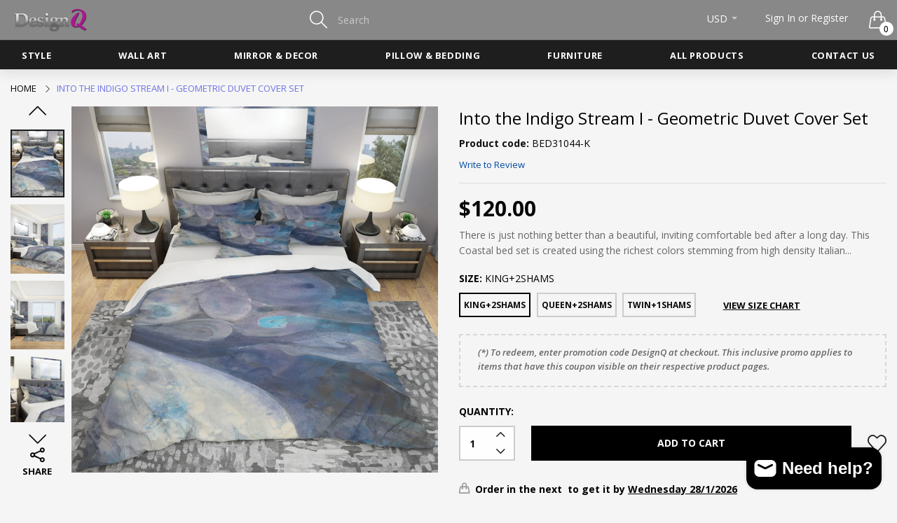

--- FILE ---
content_type: text/html; charset=utf-8
request_url: https://designq.com/products/into-the-indigo-stream-i-geometric-duvet-cover-set
body_size: 27332
content:
<!doctype html>
  <!--[if IE 9]> <html class="ie9 no-js" lang="en" dir=""> <![endif]-->
  <!--[if (gt IE 9)|!(IE)]><!--> <html class="no-js" lang="en" dir="ltr"> <!--<![endif]-->
  <head>
    <base href="https://designq.com" />
    <meta charset="utf-8">
    <meta http-equiv="X-UA-Compatible" content="IE=edge,chrome=1">
    <meta name="viewport" content="width=device-width,minimum-scale=1,initial-scale=1">
    <meta name="theme-color" content="#7796A8">
    <link rel="canonical" href="https://designq.com/products/into-the-indigo-stream-i-geometric-duvet-cover-set"><link rel="amphtml" href="https://designq.com/products/into-the-indigo-stream-i-geometric-duvet-cover-set?view=amp"><link rel="shortcut icon" href="//designq.com/cdn/shop/files/favicon_32x32_648dec13-195b-4b8b-b871-eeb723db2e4e_32x32.png?v=1614351807" type="image/png"><title>Into the Indigo Stream I - Geometric Duvet Cover Set
&ndash; designq
</title><meta name="description" content="There is just nothing better than a beautiful, inviting comfortable bed after a long day. This Abstract bed set is created using the richest colors stemming from high density Italian ink and the softest fabrics making it the perfect way to spruce up your bedroom, while keeping it ultra-comfortable. This luxurious Abstract bed design is made with 100% microfiber polyester, making it ultra-soft to ensure you sleep comfortably all night long. This Abstract set includes 1 Bed Cover and 2 Shams and is available in twin, queen and king sizes. This Abstract Bedding Set is easily integrated into your already decorated space. What&#39;s Included? - Duvet Cover - Shams - Pillow Cases not included but can be buy separately - Comforter Insert NOT INCLUDED Features - Printed using High Density Italian Ink making the colors extra vibrant. - Made from ultra-soft, lightweight 100% microfiber polyester. Wrinkle resistant fabric. Down-like comfort, odorless. - The Nautical &amp; Coastal bed set includes one bed cover and two standard pillow shams to create a complete and stylish look. - The elegant and soft colors are both trendy and fun to brighten and update your bedroom. - Made in Canada - Decorative Wall Art and throw pillows to match this set are available but sold separately. - Actual comforter inserts and pillow inserts are not included. This set includes the two pillow shams and comforter cover only. King Dimensions: - 1 Duvet Cover: 104 inches wide x 88 inches long - 2 King Shams: 20 inches wide x 36 inches long Queen Dimensions: - 1 Duvet Cover: 88 inches wide x 88 inches long - 2 Standard Shams: 16 inches wide x 26 inches long Twin Dimensions: - 1 Duvet Cover: 68 inches wide x 88 inches long - 1 Standard Sham: 16 inches wide x 26 inches long Product Details - Material: Polyester - Pattern: Abstract - Color: Blue - Style: Abstract, Abstract, Abstract - Reversible: No Directions: Fabric Care Instructions: Machine wash on cold gentle cycle. Wash separately on first wash. Use only non- chlorine bleach when needed. Tumble dry low. Remove promptly."><!-- /snippets/social-meta-tags.liquid --><meta property="og:site_name" content="designq">
<meta property="og:url" content="https://designq.com/products/into-the-indigo-stream-i-geometric-duvet-cover-set">
<meta property="og:title" content="Into the Indigo Stream I - Geometric Duvet Cover Set">
<meta property="og:type" content="product">
<meta property="og:description" content="There is just nothing better than a beautiful, inviting comfortable bed after a long day. This Abstract bed set is created using the richest colors stemming from high density Italian ink and the softest fabrics making it the perfect way to spruce up your bedroom, while keeping it ultra-comfortable. This luxurious Abstract bed design is made with 100% microfiber polyester, making it ultra-soft to ensure you sleep comfortably all night long. This Abstract set includes 1 Bed Cover and 2 Shams and is available in twin, queen and king sizes. This Abstract Bedding Set is easily integrated into your already decorated space. What&#39;s Included? - Duvet Cover - Shams - Pillow Cases not included but can be buy separately - Comforter Insert NOT INCLUDED Features - Printed using High Density Italian Ink making the colors extra vibrant. - Made from ultra-soft, lightweight 100% microfiber polyester. Wrinkle resistant fabric. Down-like comfort, odorless. - The Nautical &amp; Coastal bed set includes one bed cover and two standard pillow shams to create a complete and stylish look. - The elegant and soft colors are both trendy and fun to brighten and update your bedroom. - Made in Canada - Decorative Wall Art and throw pillows to match this set are available but sold separately. - Actual comforter inserts and pillow inserts are not included. This set includes the two pillow shams and comforter cover only. King Dimensions: - 1 Duvet Cover: 104 inches wide x 88 inches long - 2 King Shams: 20 inches wide x 36 inches long Queen Dimensions: - 1 Duvet Cover: 88 inches wide x 88 inches long - 2 Standard Shams: 16 inches wide x 26 inches long Twin Dimensions: - 1 Duvet Cover: 68 inches wide x 88 inches long - 1 Standard Sham: 16 inches wide x 26 inches long Product Details - Material: Polyester - Pattern: Abstract - Color: Blue - Style: Abstract, Abstract, Abstract - Reversible: No Directions: Fabric Care Instructions: Machine wash on cold gentle cycle. Wash separately on first wash. Use only non- chlorine bleach when needed. Tumble dry low. Remove promptly."><meta property="og:price:amount" content="100.00">
  <meta property="og:price:currency" content="USD"><meta property="og:image" content="http://designq.com/cdn/shop/products/BD31044_1200x1200.jpg?v=1593036945"><meta property="og:image" content="http://designq.com/cdn/shop/products/BD31044_1_1200x1200.jpg?v=1593036945"><meta property="og:image" content="http://designq.com/cdn/shop/products/BD31044_2_1200x1200.jpg?v=1593036945">
<meta property="og:image:secure_url" content="https://designq.com/cdn/shop/products/BD31044_1200x1200.jpg?v=1593036945"><meta property="og:image:secure_url" content="https://designq.com/cdn/shop/products/BD31044_1_1200x1200.jpg?v=1593036945"><meta property="og:image:secure_url" content="https://designq.com/cdn/shop/products/BD31044_2_1200x1200.jpg?v=1593036945">
<meta name="twitter:site" content="@fabuart"><meta name="twitter:card" content="summary_large_image">
<meta name="twitter:title" content="Into the Indigo Stream I - Geometric Duvet Cover Set">
<meta name="twitter:description" content="There is just nothing better than a beautiful, inviting comfortable bed after a long day. This Abstract bed set is created using the richest colors stemming from high density Italian ink and the softest fabrics making it the perfect way to spruce up your bedroom, while keeping it ultra-comfortable. This luxurious Abstract bed design is made with 100% microfiber polyester, making it ultra-soft to ensure you sleep comfortably all night long. This Abstract set includes 1 Bed Cover and 2 Shams and is available in twin, queen and king sizes. This Abstract Bedding Set is easily integrated into your already decorated space. What&#39;s Included? - Duvet Cover - Shams - Pillow Cases not included but can be buy separately - Comforter Insert NOT INCLUDED Features - Printed using High Density Italian Ink making the colors extra vibrant. - Made from ultra-soft, lightweight 100% microfiber polyester. Wrinkle resistant fabric. Down-like comfort, odorless. - The Nautical &amp; Coastal bed set includes one bed cover and two standard pillow shams to create a complete and stylish look. - The elegant and soft colors are both trendy and fun to brighten and update your bedroom. - Made in Canada - Decorative Wall Art and throw pillows to match this set are available but sold separately. - Actual comforter inserts and pillow inserts are not included. This set includes the two pillow shams and comforter cover only. King Dimensions: - 1 Duvet Cover: 104 inches wide x 88 inches long - 2 King Shams: 20 inches wide x 36 inches long Queen Dimensions: - 1 Duvet Cover: 88 inches wide x 88 inches long - 2 Standard Shams: 16 inches wide x 26 inches long Twin Dimensions: - 1 Duvet Cover: 68 inches wide x 88 inches long - 1 Standard Sham: 16 inches wide x 26 inches long Product Details - Material: Polyester - Pattern: Abstract - Color: Blue - Style: Abstract, Abstract, Abstract - Reversible: No Directions: Fabric Care Instructions: Machine wash on cold gentle cycle. Wash separately on first wash. Use only non- chlorine bleach when needed. Tumble dry low. Remove promptly.">
<link href="https://fonts.googleapis.com/css?family=Open+Sans:300,300i,400,400i,600,600i,700,700i" rel="stylesheet">
<link href="//designq.com/cdn/shop/t/8/assets/style.scss.css?v=162585473042771175811564069027" rel="stylesheet" type="text/css" media="all"/>
  <link href="//designq.com/cdn/shop/t/8/assets/style-tablet.scss.css?v=25982462113242731051564069027" rel="stylesheet" type="text/css" media="all and (min-width: 551px)"/>
  <link href="//designq.com/cdn/shop/t/8/assets/style-desktop.scss.css?v=57198052521537410681564069027" rel="stylesheet" type="text/css" media="all and (min-width: 1261px)"/><link href="//designq.com/cdn/shop/t/8/assets/custom.scss?v=72793389898708351931594213353" rel="stylesheet" type="text/css" media="all"/>
    <script src="//cdn.shopify.com/s/javascripts/currencies.js" defer="defer"></script>
    <script>
    var theme = {};
    theme.current_page = "product";
    theme.settings = {"color_primary":"#fa3232","color_primary_hover":"#009aff","color_secondary":"#767676","color_secondary_hover":"#767676","color_success":"#3adb76","color_success_hover":"#3adb76","color_warning":"#ffae00","color_warning_hover":"#ffae00","color_alert":"#cc4b37","color_alert_hover":"#cc4b37","color_light_gray":"#e6e6e6","color_medium_gray":"#a9a9aa","color_dark_gray":"#8a8a8a","color_page_bg":"#f1f2f4","color_page_link":"#333333","color_page_link_hover":"#a2a2a2","color_page_heading":"#333333","color_page_paragraph":"#1e1e1e","color_page_icon":"#333333","color_page_border":"#dcdcdc","color_desktop_page_bg":"#f5f5f5","color_desktop_page_link":"#060606","color_desktop_page_link_hover":"#fa3232","color_desktop_page_heading":"#060606","color_desktop_page_paragraph":"#060606","color_desktop_page_icon":"#060606","color_header_bg":"#ffffff","color_header_color":"#060606","color_header_desktop_bg":"#1e1e1e","color_header_desktop_color":"#ffffff","color_header_desktop_border":"#e5e5e5","color_top_nav_desktop_color":"#c8c8c8","color_top_nav_desktop_bg":"#0f0f0f","color_top_nav_desktop_border":"#0f0f0f","color_breadcrumb_desktop_bg":"#eaeaea","color_breadcrumb_desktop_color":"#060606","color_breadcrumb_desktop_hover_color":"#6e73e5","color_footer_bg":"#f1f2f4","color_footer_color":"#060606","color_footer_desktop_bg":"#1e1e1e","color_footer_desktop_color":"#828282","color_footer_desktop_title_color":"#f5f5f5","font_embed":"\u003clink href=\"https:\/\/fonts.googleapis.com\/css?family=Open+Sans:300,300i,400,400i,600,600i,700,700i\" rel=\"stylesheet\"\u003e","font_paragraph":"SFUIText, Arial, Helvetica, Helvetica Neue, Tahoma, Roboto, sans-serif","font_title":"'Open Sans', sans-serif","font_desktop_embed":"","font_desktop_paragraph":"'Open Sans', sans-serif","font_desktop_title":"'Open Sans', sans-serif","general_page_direction":"ltr","share_image":null,"general_button_to_top":true,"general_search_article":false,"general_ajax_cart_notification":"cart","general_compare_notification":true,"general_wishlist_notification":true,"dimension_mobile_height":25,"favicon":"\/\/designq.com\/cdn\/shop\/files\/favicon_32x32_648dec13-195b-4b8b-b871-eeb723db2e4e.png?v=1614351807","mailing_list_active":false,"news_title":"NEWSLETTER","news_sub":"Subscribe and get notified at first on the latest\nupdate and offers!","news_input_title":"Email Address","news_input":"Your email address","news_actiontext":"SUBSCRIBE","mailchimp_form_action":"","news_prevent":"Don’t show again","news_time":"10","mailing_bg":"\/\/designq.com\/cdn\/shop\/files\/Screenshot_1_cf9986de-9318-4119-89fa-3ef8ddbce877.png?v=1614315948","currency_format":"money_format","supported_currencies":"USD","default_currency":"USD","layout":"1","product_option":"Image:image | Color:color | Size:size | Dropdown:dropdown | Material:radio","product_color_mapping":"Red:#f44336 | Pink:#e91e63 | Purple:#9c27b0 | Deep purple:#673ab7 | Indigo:#3f51b5 | Blue:#2196f3 | Light blue:#03a9f4 | Cyan:#00bcd4 | Teal:#009688 | Green:#4caf50 | Light green:#8bc34a | Lime:#cddc39 | Yellow:#ffeb3b | Amber:#ffc107 | Orange:#ff9800 | Deep orange:#ff5722 | Brown:#795548 | Gray:#9e9e9e | Blue gray:#607d8b | Black:#000000 | White:#ffffff","product_item_retina":true,"product_item_description":true,"product_item_description_strcut":256,"product_item_quick_view":true,"product_item_compare":true,"product_item_wishlist":true,"product_item_rating":true,"product_item_option":true,"coloravailable":true,"product_item_vendor":true,"product_item_label":true,"product_item_label_sale":"-[percent]%","product_item_label_sale_color":"#ffffff","product_item_label_sale_bg":"#ff9000","product_item_label_new":"new","product_item_label_new_color":"#ffffff","product_item_label_new_bg":"#7eca11","product_item_label_hot":"hot","product_item_label_hot_color":"#ffffff","product_item_label_hot_bg":"#f44336","social_behance_link":"","social_blogger_link":"","social_dribble_link":"","social_facebook_link":"https:\/\/www.facebook.com\/fabuartcom","social_gplus_link":"","social_instagram_link":"","social_linkedin_link":"","social_pinterest_link":"","social_snapchat_link":"","social_tumblr_link":"","social_twitter_link":"https:\/\/twitter.com\/fabuart","social_vimeo_link":"","social_youtube_link":"","social_custom_1_logo":null,"social_custom_1_title":"","social_custom_1_link":"","social_custom_2_logo":null,"social_custom_2_title":"","social_custom_2_link":"","social_custom_3_logo":null,"social_custom_3_title":"","social_custom_3_link":"","social_custom_4_logo":null,"social_custom_4_title":"","social_custom_4_link":"","social_custom_5_logo":null,"social_custom_5_title":"","social_custom_5_link":"","share_facebook":true,"share_twitter":true,"share_pinterest":true,"checkout_header_image":null,"checkout_logo_image":null,"checkout_logo_position":"left","checkout_logo_size":"medium","checkout_body_background_image":null,"checkout_body_background_color":"#ffffff","checkout_input_background_color_mode":"white","checkout_sidebar_background_image":null,"checkout_sidebar_background_color":"#fafafa","checkout_heading_font":"-apple-system, BlinkMacSystemFont, 'Segoe UI', Roboto, Helvetica, Arial, sans-serif, 'Apple Color Emoji', 'Segoe UI Emoji', 'Segoe UI Symbol'","checkout_body_font":"-apple-system, BlinkMacSystemFont, 'Segoe UI', Roboto, Helvetica, Arial, sans-serif, 'Apple Color Emoji', 'Segoe UI Emoji', 'Segoe UI Symbol'","checkout_accent_color":"#197bbd","checkout_button_color":"#197bbd","checkout_error_color":"#e32c2b","area1":"1","area2":"2","area3":"3","general_sticky_header_menu":true,"product_item_image_width":450,"product_item_image_height":577,"font_paragraph_url":"","font_title_url":"","font_desktop_paragraph_url":"","font_desktop_title_url":"","general_loading_screen":true,"general_loading_screen_logo":"","general_loading_screen_bg":"#ffffff","general_animation_loader":true,"color_desktop_page_border":"#dcdcdc","general_ajax_cart_popup":true,"show_multiple_currencies":true,"currency_heading":"","product_option_color":"Red:red | Pink:pink | Purple:purple | Deep purple:deep-purple | Indigo:indigo | Blue:blue | Light blue:light-blue | Cyan:cyan | Teal:teal | Green:green | Light green:light-green | Lime:lime | Yellow:yellow | Amber:amber | Orange:orange | Deep orange:deep-orange | Brown:brown | Gray:gray | Blue gray:blue-gray | Black:black | White:white","color_page_box_heading":"#ffffff","color_page_box_paragraph":"#ffffff","color_desktop_page_box_heading":"#ffffff","color_desktop_page_box_paragraph":"#ffffff","color_icon":"#1a1a1a","color_border":"#cccccc","color_header_mobile_bg":"#ffffff","color_header_mobile_color":"#1a1a1a","color_footer_mobile_bg":"#f1f2f4","color_footer_mobile_color":"#313233","nav_linklist":"","nav_linklist_left":"","nav_linklist_right":"","nav_sticky":true,"menu_label_1":"","menu_label_2":"","mega1_title":"","mega1_col1_linklist":"","mega1_col2_linklist":"","mega1_col3_banner":"","mega2_title":"","mega2_col1_linklist":"","mega2_col2_linklist":"","mega2_col3_linklist":"","mega2_col4_banner":"","mega3_title":"","mega3_col1_linklist":"","mega3_col2_linklist":"","mega3_col3_linklist":"","mega3_col4_linklist":"","mega3_col5_banner":"","color_text":"#3d4246","color_body_text":"#788188","color_sale_text":"#7796A8","color_borders":"#e8e9eb","color_button":"#7796A8","color_button_text":"#fff","color_small_button":"#fff","color_small_button_text":"#3d4246","color_text_field":"#fff","color_text_field_text":"#000","color_image_overlay_text":"#fff","color_image_overlay":"#3d4246","image_overlay_opacity":25,"color_body_bg":"#fff","type_header_family":"Google_Work+Sans_600_sans","type_header_base_size":"26px","type_base_family":"Google_Work+Sans_400_sans","type_base_size":"16px","type_bold_product_titles":false,"customer_layout":"customer_area"};
    theme.moneyFormat = "${{amount}}";
    theme.strings = {
      addToCart: "Add to cart",
      soldOut: "Sold out",
      unavailable: "Unavailable",
      showMore: "Show More",
      showLess: "Show Less",
      addressError: "Error looking up that address",
      addressNoResults: "No results for that address",
      addressQueryLimit: "You have exceeded the Google API usage limit. Consider upgrading to a \u003ca href=\"https:\/\/developers.google.com\/maps\/premium\/usage-limits\"\u003ePremium Plan\u003c\/a\u003e.",
      authError: "There was a problem authenticating your Google Maps account."
    };
    theme.currency = {
      currencyFormat: 'money_format',
      shopCurrency: 'USD',
      defaultCurrency: 'USD',
      moneyWithCurrencyFormat: "${{amount}} USD",
      moneyFormat: "${{amount}}"
    };
    document.documentElement.className = document.documentElement.className.replace('no-js', 'js');
    </script>
    <script>window.__webpack_public_path__ = "//designq.com/cdn/shop/t/8/assets/";</script>
    <script src="//designq.com/cdn/shop/t/8/assets/bundle-vendors.js?v=59220652986925521211564069004" defer="defer"></script>
    <script src="//designq.com/cdn/shop/t/8/assets/bundle.js?v=1605381002447320471564069005" defer="defer"></script>
    <!--[if (lte IE 9) ]><script src="//designq.com/cdn/shop/t/8/assets/match-media.min.js?v=22265819453975888031564069007" type="text/javascript"></script><![endif]--><!--[if (gt IE 9)|!(IE)]><!--><script src="//designq.com/cdn/shop/t/8/assets/lazysizes.js?v=174831369459615807681564069006" async="async"></script><!--<![endif]-->
    <!--[if lte IE 9]><script src="//designq.com/cdn/shop/t/8/assets/lazysizes.min.js?v=3529"></script><![endif]-->
    <script>window.performance && window.performance.mark && window.performance.mark('shopify.content_for_header.start');</script><meta id="shopify-digital-wallet" name="shopify-digital-wallet" content="/24249237581/digital_wallets/dialog">
<link rel="alternate" type="application/json+oembed" href="https://designq.com/products/into-the-indigo-stream-i-geometric-duvet-cover-set.oembed">
<script async="async" src="/checkouts/internal/preloads.js?locale=en-US"></script>
<script id="shopify-features" type="application/json">{"accessToken":"b768fbc7b559a4fe16b7db055e12d8db","betas":["rich-media-storefront-analytics"],"domain":"designq.com","predictiveSearch":true,"shopId":24249237581,"locale":"en"}</script>
<script>var Shopify = Shopify || {};
Shopify.shop = "designef.myshopify.com";
Shopify.locale = "en";
Shopify.currency = {"active":"USD","rate":"1.0"};
Shopify.country = "US";
Shopify.theme = {"name":"Everything002-furniture-v5.1.9","id":75356667981,"schema_name":null,"schema_version":null,"theme_store_id":null,"role":"main"};
Shopify.theme.handle = "null";
Shopify.theme.style = {"id":null,"handle":null};
Shopify.cdnHost = "designq.com/cdn";
Shopify.routes = Shopify.routes || {};
Shopify.routes.root = "/";</script>
<script type="module">!function(o){(o.Shopify=o.Shopify||{}).modules=!0}(window);</script>
<script>!function(o){function n(){var o=[];function n(){o.push(Array.prototype.slice.apply(arguments))}return n.q=o,n}var t=o.Shopify=o.Shopify||{};t.loadFeatures=n(),t.autoloadFeatures=n()}(window);</script>
<script id="shop-js-analytics" type="application/json">{"pageType":"product"}</script>
<script defer="defer" async type="module" src="//designq.com/cdn/shopifycloud/shop-js/modules/v2/client.init-shop-cart-sync_BT-GjEfc.en.esm.js"></script>
<script defer="defer" async type="module" src="//designq.com/cdn/shopifycloud/shop-js/modules/v2/chunk.common_D58fp_Oc.esm.js"></script>
<script defer="defer" async type="module" src="//designq.com/cdn/shopifycloud/shop-js/modules/v2/chunk.modal_xMitdFEc.esm.js"></script>
<script type="module">
  await import("//designq.com/cdn/shopifycloud/shop-js/modules/v2/client.init-shop-cart-sync_BT-GjEfc.en.esm.js");
await import("//designq.com/cdn/shopifycloud/shop-js/modules/v2/chunk.common_D58fp_Oc.esm.js");
await import("//designq.com/cdn/shopifycloud/shop-js/modules/v2/chunk.modal_xMitdFEc.esm.js");

  window.Shopify.SignInWithShop?.initShopCartSync?.({"fedCMEnabled":true,"windoidEnabled":true});

</script>
<script id="__st">var __st={"a":24249237581,"offset":-18000,"reqid":"c313729c-3ded-40b9-9bb8-3cd95099722f-1769148701","pageurl":"designq.com\/products\/into-the-indigo-stream-i-geometric-duvet-cover-set","u":"768a631b8b6f","p":"product","rtyp":"product","rid":4695427907661};</script>
<script>window.ShopifyPaypalV4VisibilityTracking = true;</script>
<script id="captcha-bootstrap">!function(){'use strict';const t='contact',e='account',n='new_comment',o=[[t,t],['blogs',n],['comments',n],[t,'customer']],c=[[e,'customer_login'],[e,'guest_login'],[e,'recover_customer_password'],[e,'create_customer']],r=t=>t.map((([t,e])=>`form[action*='/${t}']:not([data-nocaptcha='true']) input[name='form_type'][value='${e}']`)).join(','),a=t=>()=>t?[...document.querySelectorAll(t)].map((t=>t.form)):[];function s(){const t=[...o],e=r(t);return a(e)}const i='password',u='form_key',d=['recaptcha-v3-token','g-recaptcha-response','h-captcha-response',i],f=()=>{try{return window.sessionStorage}catch{return}},m='__shopify_v',_=t=>t.elements[u];function p(t,e,n=!1){try{const o=window.sessionStorage,c=JSON.parse(o.getItem(e)),{data:r}=function(t){const{data:e,action:n}=t;return t[m]||n?{data:e,action:n}:{data:t,action:n}}(c);for(const[e,n]of Object.entries(r))t.elements[e]&&(t.elements[e].value=n);n&&o.removeItem(e)}catch(o){console.error('form repopulation failed',{error:o})}}const l='form_type',E='cptcha';function T(t){t.dataset[E]=!0}const w=window,h=w.document,L='Shopify',v='ce_forms',y='captcha';let A=!1;((t,e)=>{const n=(g='f06e6c50-85a8-45c8-87d0-21a2b65856fe',I='https://cdn.shopify.com/shopifycloud/storefront-forms-hcaptcha/ce_storefront_forms_captcha_hcaptcha.v1.5.2.iife.js',D={infoText:'Protected by hCaptcha',privacyText:'Privacy',termsText:'Terms'},(t,e,n)=>{const o=w[L][v],c=o.bindForm;if(c)return c(t,g,e,D).then(n);var r;o.q.push([[t,g,e,D],n]),r=I,A||(h.body.append(Object.assign(h.createElement('script'),{id:'captcha-provider',async:!0,src:r})),A=!0)});var g,I,D;w[L]=w[L]||{},w[L][v]=w[L][v]||{},w[L][v].q=[],w[L][y]=w[L][y]||{},w[L][y].protect=function(t,e){n(t,void 0,e),T(t)},Object.freeze(w[L][y]),function(t,e,n,w,h,L){const[v,y,A,g]=function(t,e,n){const i=e?o:[],u=t?c:[],d=[...i,...u],f=r(d),m=r(i),_=r(d.filter((([t,e])=>n.includes(e))));return[a(f),a(m),a(_),s()]}(w,h,L),I=t=>{const e=t.target;return e instanceof HTMLFormElement?e:e&&e.form},D=t=>v().includes(t);t.addEventListener('submit',(t=>{const e=I(t);if(!e)return;const n=D(e)&&!e.dataset.hcaptchaBound&&!e.dataset.recaptchaBound,o=_(e),c=g().includes(e)&&(!o||!o.value);(n||c)&&t.preventDefault(),c&&!n&&(function(t){try{if(!f())return;!function(t){const e=f();if(!e)return;const n=_(t);if(!n)return;const o=n.value;o&&e.removeItem(o)}(t);const e=Array.from(Array(32),(()=>Math.random().toString(36)[2])).join('');!function(t,e){_(t)||t.append(Object.assign(document.createElement('input'),{type:'hidden',name:u})),t.elements[u].value=e}(t,e),function(t,e){const n=f();if(!n)return;const o=[...t.querySelectorAll(`input[type='${i}']`)].map((({name:t})=>t)),c=[...d,...o],r={};for(const[a,s]of new FormData(t).entries())c.includes(a)||(r[a]=s);n.setItem(e,JSON.stringify({[m]:1,action:t.action,data:r}))}(t,e)}catch(e){console.error('failed to persist form',e)}}(e),e.submit())}));const S=(t,e)=>{t&&!t.dataset[E]&&(n(t,e.some((e=>e===t))),T(t))};for(const o of['focusin','change'])t.addEventListener(o,(t=>{const e=I(t);D(e)&&S(e,y())}));const B=e.get('form_key'),M=e.get(l),P=B&&M;t.addEventListener('DOMContentLoaded',(()=>{const t=y();if(P)for(const e of t)e.elements[l].value===M&&p(e,B);[...new Set([...A(),...v().filter((t=>'true'===t.dataset.shopifyCaptcha))])].forEach((e=>S(e,t)))}))}(h,new URLSearchParams(w.location.search),n,t,e,['guest_login'])})(!0,!0)}();</script>
<script integrity="sha256-4kQ18oKyAcykRKYeNunJcIwy7WH5gtpwJnB7kiuLZ1E=" data-source-attribution="shopify.loadfeatures" defer="defer" src="//designq.com/cdn/shopifycloud/storefront/assets/storefront/load_feature-a0a9edcb.js" crossorigin="anonymous"></script>
<script data-source-attribution="shopify.dynamic_checkout.dynamic.init">var Shopify=Shopify||{};Shopify.PaymentButton=Shopify.PaymentButton||{isStorefrontPortableWallets:!0,init:function(){window.Shopify.PaymentButton.init=function(){};var t=document.createElement("script");t.src="https://designq.com/cdn/shopifycloud/portable-wallets/latest/portable-wallets.en.js",t.type="module",document.head.appendChild(t)}};
</script>
<script data-source-attribution="shopify.dynamic_checkout.buyer_consent">
  function portableWalletsHideBuyerConsent(e){var t=document.getElementById("shopify-buyer-consent"),n=document.getElementById("shopify-subscription-policy-button");t&&n&&(t.classList.add("hidden"),t.setAttribute("aria-hidden","true"),n.removeEventListener("click",e))}function portableWalletsShowBuyerConsent(e){var t=document.getElementById("shopify-buyer-consent"),n=document.getElementById("shopify-subscription-policy-button");t&&n&&(t.classList.remove("hidden"),t.removeAttribute("aria-hidden"),n.addEventListener("click",e))}window.Shopify?.PaymentButton&&(window.Shopify.PaymentButton.hideBuyerConsent=portableWalletsHideBuyerConsent,window.Shopify.PaymentButton.showBuyerConsent=portableWalletsShowBuyerConsent);
</script>
<script data-source-attribution="shopify.dynamic_checkout.cart.bootstrap">document.addEventListener("DOMContentLoaded",(function(){function t(){return document.querySelector("shopify-accelerated-checkout-cart, shopify-accelerated-checkout")}if(t())Shopify.PaymentButton.init();else{new MutationObserver((function(e,n){t()&&(Shopify.PaymentButton.init(),n.disconnect())})).observe(document.body,{childList:!0,subtree:!0})}}));
</script>

<script>window.performance && window.performance.mark && window.performance.mark('shopify.content_for_header.end');</script>
  <script src="https://cdn.shopify.com/extensions/e8878072-2f6b-4e89-8082-94b04320908d/inbox-1254/assets/inbox-chat-loader.js" type="text/javascript" defer="defer"></script>
<link href="https://monorail-edge.shopifysvc.com" rel="dns-prefetch">
<script>(function(){if ("sendBeacon" in navigator && "performance" in window) {try {var session_token_from_headers = performance.getEntriesByType('navigation')[0].serverTiming.find(x => x.name == '_s').description;} catch {var session_token_from_headers = undefined;}var session_cookie_matches = document.cookie.match(/_shopify_s=([^;]*)/);var session_token_from_cookie = session_cookie_matches && session_cookie_matches.length === 2 ? session_cookie_matches[1] : "";var session_token = session_token_from_headers || session_token_from_cookie || "";function handle_abandonment_event(e) {var entries = performance.getEntries().filter(function(entry) {return /monorail-edge.shopifysvc.com/.test(entry.name);});if (!window.abandonment_tracked && entries.length === 0) {window.abandonment_tracked = true;var currentMs = Date.now();var navigation_start = performance.timing.navigationStart;var payload = {shop_id: 24249237581,url: window.location.href,navigation_start,duration: currentMs - navigation_start,session_token,page_type: "product"};window.navigator.sendBeacon("https://monorail-edge.shopifysvc.com/v1/produce", JSON.stringify({schema_id: "online_store_buyer_site_abandonment/1.1",payload: payload,metadata: {event_created_at_ms: currentMs,event_sent_at_ms: currentMs}}));}}window.addEventListener('pagehide', handle_abandonment_event);}}());</script>
<script id="web-pixels-manager-setup">(function e(e,d,r,n,o){if(void 0===o&&(o={}),!Boolean(null===(a=null===(i=window.Shopify)||void 0===i?void 0:i.analytics)||void 0===a?void 0:a.replayQueue)){var i,a;window.Shopify=window.Shopify||{};var t=window.Shopify;t.analytics=t.analytics||{};var s=t.analytics;s.replayQueue=[],s.publish=function(e,d,r){return s.replayQueue.push([e,d,r]),!0};try{self.performance.mark("wpm:start")}catch(e){}var l=function(){var e={modern:/Edge?\/(1{2}[4-9]|1[2-9]\d|[2-9]\d{2}|\d{4,})\.\d+(\.\d+|)|Firefox\/(1{2}[4-9]|1[2-9]\d|[2-9]\d{2}|\d{4,})\.\d+(\.\d+|)|Chrom(ium|e)\/(9{2}|\d{3,})\.\d+(\.\d+|)|(Maci|X1{2}).+ Version\/(15\.\d+|(1[6-9]|[2-9]\d|\d{3,})\.\d+)([,.]\d+|)( \(\w+\)|)( Mobile\/\w+|) Safari\/|Chrome.+OPR\/(9{2}|\d{3,})\.\d+\.\d+|(CPU[ +]OS|iPhone[ +]OS|CPU[ +]iPhone|CPU IPhone OS|CPU iPad OS)[ +]+(15[._]\d+|(1[6-9]|[2-9]\d|\d{3,})[._]\d+)([._]\d+|)|Android:?[ /-](13[3-9]|1[4-9]\d|[2-9]\d{2}|\d{4,})(\.\d+|)(\.\d+|)|Android.+Firefox\/(13[5-9]|1[4-9]\d|[2-9]\d{2}|\d{4,})\.\d+(\.\d+|)|Android.+Chrom(ium|e)\/(13[3-9]|1[4-9]\d|[2-9]\d{2}|\d{4,})\.\d+(\.\d+|)|SamsungBrowser\/([2-9]\d|\d{3,})\.\d+/,legacy:/Edge?\/(1[6-9]|[2-9]\d|\d{3,})\.\d+(\.\d+|)|Firefox\/(5[4-9]|[6-9]\d|\d{3,})\.\d+(\.\d+|)|Chrom(ium|e)\/(5[1-9]|[6-9]\d|\d{3,})\.\d+(\.\d+|)([\d.]+$|.*Safari\/(?![\d.]+ Edge\/[\d.]+$))|(Maci|X1{2}).+ Version\/(10\.\d+|(1[1-9]|[2-9]\d|\d{3,})\.\d+)([,.]\d+|)( \(\w+\)|)( Mobile\/\w+|) Safari\/|Chrome.+OPR\/(3[89]|[4-9]\d|\d{3,})\.\d+\.\d+|(CPU[ +]OS|iPhone[ +]OS|CPU[ +]iPhone|CPU IPhone OS|CPU iPad OS)[ +]+(10[._]\d+|(1[1-9]|[2-9]\d|\d{3,})[._]\d+)([._]\d+|)|Android:?[ /-](13[3-9]|1[4-9]\d|[2-9]\d{2}|\d{4,})(\.\d+|)(\.\d+|)|Mobile Safari.+OPR\/([89]\d|\d{3,})\.\d+\.\d+|Android.+Firefox\/(13[5-9]|1[4-9]\d|[2-9]\d{2}|\d{4,})\.\d+(\.\d+|)|Android.+Chrom(ium|e)\/(13[3-9]|1[4-9]\d|[2-9]\d{2}|\d{4,})\.\d+(\.\d+|)|Android.+(UC? ?Browser|UCWEB|U3)[ /]?(15\.([5-9]|\d{2,})|(1[6-9]|[2-9]\d|\d{3,})\.\d+)\.\d+|SamsungBrowser\/(5\.\d+|([6-9]|\d{2,})\.\d+)|Android.+MQ{2}Browser\/(14(\.(9|\d{2,})|)|(1[5-9]|[2-9]\d|\d{3,})(\.\d+|))(\.\d+|)|K[Aa][Ii]OS\/(3\.\d+|([4-9]|\d{2,})\.\d+)(\.\d+|)/},d=e.modern,r=e.legacy,n=navigator.userAgent;return n.match(d)?"modern":n.match(r)?"legacy":"unknown"}(),u="modern"===l?"modern":"legacy",c=(null!=n?n:{modern:"",legacy:""})[u],f=function(e){return[e.baseUrl,"/wpm","/b",e.hashVersion,"modern"===e.buildTarget?"m":"l",".js"].join("")}({baseUrl:d,hashVersion:r,buildTarget:u}),m=function(e){var d=e.version,r=e.bundleTarget,n=e.surface,o=e.pageUrl,i=e.monorailEndpoint;return{emit:function(e){var a=e.status,t=e.errorMsg,s=(new Date).getTime(),l=JSON.stringify({metadata:{event_sent_at_ms:s},events:[{schema_id:"web_pixels_manager_load/3.1",payload:{version:d,bundle_target:r,page_url:o,status:a,surface:n,error_msg:t},metadata:{event_created_at_ms:s}}]});if(!i)return console&&console.warn&&console.warn("[Web Pixels Manager] No Monorail endpoint provided, skipping logging."),!1;try{return self.navigator.sendBeacon.bind(self.navigator)(i,l)}catch(e){}var u=new XMLHttpRequest;try{return u.open("POST",i,!0),u.setRequestHeader("Content-Type","text/plain"),u.send(l),!0}catch(e){return console&&console.warn&&console.warn("[Web Pixels Manager] Got an unhandled error while logging to Monorail."),!1}}}}({version:r,bundleTarget:l,surface:e.surface,pageUrl:self.location.href,monorailEndpoint:e.monorailEndpoint});try{o.browserTarget=l,function(e){var d=e.src,r=e.async,n=void 0===r||r,o=e.onload,i=e.onerror,a=e.sri,t=e.scriptDataAttributes,s=void 0===t?{}:t,l=document.createElement("script"),u=document.querySelector("head"),c=document.querySelector("body");if(l.async=n,l.src=d,a&&(l.integrity=a,l.crossOrigin="anonymous"),s)for(var f in s)if(Object.prototype.hasOwnProperty.call(s,f))try{l.dataset[f]=s[f]}catch(e){}if(o&&l.addEventListener("load",o),i&&l.addEventListener("error",i),u)u.appendChild(l);else{if(!c)throw new Error("Did not find a head or body element to append the script");c.appendChild(l)}}({src:f,async:!0,onload:function(){if(!function(){var e,d;return Boolean(null===(d=null===(e=window.Shopify)||void 0===e?void 0:e.analytics)||void 0===d?void 0:d.initialized)}()){var d=window.webPixelsManager.init(e)||void 0;if(d){var r=window.Shopify.analytics;r.replayQueue.forEach((function(e){var r=e[0],n=e[1],o=e[2];d.publishCustomEvent(r,n,o)})),r.replayQueue=[],r.publish=d.publishCustomEvent,r.visitor=d.visitor,r.initialized=!0}}},onerror:function(){return m.emit({status:"failed",errorMsg:"".concat(f," has failed to load")})},sri:function(e){var d=/^sha384-[A-Za-z0-9+/=]+$/;return"string"==typeof e&&d.test(e)}(c)?c:"",scriptDataAttributes:o}),m.emit({status:"loading"})}catch(e){m.emit({status:"failed",errorMsg:(null==e?void 0:e.message)||"Unknown error"})}}})({shopId: 24249237581,storefrontBaseUrl: "https://designq.com",extensionsBaseUrl: "https://extensions.shopifycdn.com/cdn/shopifycloud/web-pixels-manager",monorailEndpoint: "https://monorail-edge.shopifysvc.com/unstable/produce_batch",surface: "storefront-renderer",enabledBetaFlags: ["2dca8a86"],webPixelsConfigList: [{"id":"57999437","eventPayloadVersion":"v1","runtimeContext":"LAX","scriptVersion":"1","type":"CUSTOM","privacyPurposes":["ANALYTICS"],"name":"Google Analytics tag (migrated)"},{"id":"shopify-app-pixel","configuration":"{}","eventPayloadVersion":"v1","runtimeContext":"STRICT","scriptVersion":"0450","apiClientId":"shopify-pixel","type":"APP","privacyPurposes":["ANALYTICS","MARKETING"]},{"id":"shopify-custom-pixel","eventPayloadVersion":"v1","runtimeContext":"LAX","scriptVersion":"0450","apiClientId":"shopify-pixel","type":"CUSTOM","privacyPurposes":["ANALYTICS","MARKETING"]}],isMerchantRequest: false,initData: {"shop":{"name":"designq","paymentSettings":{"currencyCode":"USD"},"myshopifyDomain":"designef.myshopify.com","countryCode":"CA","storefrontUrl":"https:\/\/designq.com"},"customer":null,"cart":null,"checkout":null,"productVariants":[{"price":{"amount":120.0,"currencyCode":"USD"},"product":{"title":"Into the Indigo Stream I - Geometric Duvet Cover Set","vendor":"designart","id":"4695427907661","untranslatedTitle":"Into the Indigo Stream I - Geometric Duvet Cover Set","url":"\/products\/into-the-indigo-stream-i-geometric-duvet-cover-set","type":"Bedding"},"id":"32718312079437","image":{"src":"\/\/designq.com\/cdn\/shop\/products\/BD31044.jpg?v=1593036945"},"sku":"BED31044-K","title":"King+2Shams","untranslatedTitle":"King+2Shams"},{"price":{"amount":120.0,"currencyCode":"USD"},"product":{"title":"Into the Indigo Stream I - Geometric Duvet Cover Set","vendor":"designart","id":"4695427907661","untranslatedTitle":"Into the Indigo Stream I - Geometric Duvet Cover Set","url":"\/products\/into-the-indigo-stream-i-geometric-duvet-cover-set","type":"Bedding"},"id":"32718312112205","image":{"src":"\/\/designq.com\/cdn\/shop\/products\/BD31044.jpg?v=1593036945"},"sku":"BED31044-Q","title":"Queen+2Shams","untranslatedTitle":"Queen+2Shams"},{"price":{"amount":100.0,"currencyCode":"USD"},"product":{"title":"Into the Indigo Stream I - Geometric Duvet Cover Set","vendor":"designart","id":"4695427907661","untranslatedTitle":"Into the Indigo Stream I - Geometric Duvet Cover Set","url":"\/products\/into-the-indigo-stream-i-geometric-duvet-cover-set","type":"Bedding"},"id":"32718312144973","image":{"src":"\/\/designq.com\/cdn\/shop\/products\/BD31044.jpg?v=1593036945"},"sku":"BED31044-T","title":"Twin+1shams","untranslatedTitle":"Twin+1shams"}],"purchasingCompany":null},},"https://designq.com/cdn","fcfee988w5aeb613cpc8e4bc33m6693e112",{"modern":"","legacy":""},{"shopId":"24249237581","storefrontBaseUrl":"https:\/\/designq.com","extensionBaseUrl":"https:\/\/extensions.shopifycdn.com\/cdn\/shopifycloud\/web-pixels-manager","surface":"storefront-renderer","enabledBetaFlags":"[\"2dca8a86\"]","isMerchantRequest":"false","hashVersion":"fcfee988w5aeb613cpc8e4bc33m6693e112","publish":"custom","events":"[[\"page_viewed\",{}],[\"product_viewed\",{\"productVariant\":{\"price\":{\"amount\":120.0,\"currencyCode\":\"USD\"},\"product\":{\"title\":\"Into the Indigo Stream I - Geometric Duvet Cover Set\",\"vendor\":\"designart\",\"id\":\"4695427907661\",\"untranslatedTitle\":\"Into the Indigo Stream I - Geometric Duvet Cover Set\",\"url\":\"\/products\/into-the-indigo-stream-i-geometric-duvet-cover-set\",\"type\":\"Bedding\"},\"id\":\"32718312079437\",\"image\":{\"src\":\"\/\/designq.com\/cdn\/shop\/products\/BD31044.jpg?v=1593036945\"},\"sku\":\"BED31044-K\",\"title\":\"King+2Shams\",\"untranslatedTitle\":\"King+2Shams\"}}]]"});</script><script>
  window.ShopifyAnalytics = window.ShopifyAnalytics || {};
  window.ShopifyAnalytics.meta = window.ShopifyAnalytics.meta || {};
  window.ShopifyAnalytics.meta.currency = 'USD';
  var meta = {"product":{"id":4695427907661,"gid":"gid:\/\/shopify\/Product\/4695427907661","vendor":"designart","type":"Bedding","handle":"into-the-indigo-stream-i-geometric-duvet-cover-set","variants":[{"id":32718312079437,"price":12000,"name":"Into the Indigo Stream I - Geometric Duvet Cover Set - King+2Shams","public_title":"King+2Shams","sku":"BED31044-K"},{"id":32718312112205,"price":12000,"name":"Into the Indigo Stream I - Geometric Duvet Cover Set - Queen+2Shams","public_title":"Queen+2Shams","sku":"BED31044-Q"},{"id":32718312144973,"price":10000,"name":"Into the Indigo Stream I - Geometric Duvet Cover Set - Twin+1shams","public_title":"Twin+1shams","sku":"BED31044-T"}],"remote":false},"page":{"pageType":"product","resourceType":"product","resourceId":4695427907661,"requestId":"c313729c-3ded-40b9-9bb8-3cd95099722f-1769148701"}};
  for (var attr in meta) {
    window.ShopifyAnalytics.meta[attr] = meta[attr];
  }
</script>
<script class="analytics">
  (function () {
    var customDocumentWrite = function(content) {
      var jquery = null;

      if (window.jQuery) {
        jquery = window.jQuery;
      } else if (window.Checkout && window.Checkout.$) {
        jquery = window.Checkout.$;
      }

      if (jquery) {
        jquery('body').append(content);
      }
    };

    var hasLoggedConversion = function(token) {
      if (token) {
        return document.cookie.indexOf('loggedConversion=' + token) !== -1;
      }
      return false;
    }

    var setCookieIfConversion = function(token) {
      if (token) {
        var twoMonthsFromNow = new Date(Date.now());
        twoMonthsFromNow.setMonth(twoMonthsFromNow.getMonth() + 2);

        document.cookie = 'loggedConversion=' + token + '; expires=' + twoMonthsFromNow;
      }
    }

    var trekkie = window.ShopifyAnalytics.lib = window.trekkie = window.trekkie || [];
    if (trekkie.integrations) {
      return;
    }
    trekkie.methods = [
      'identify',
      'page',
      'ready',
      'track',
      'trackForm',
      'trackLink'
    ];
    trekkie.factory = function(method) {
      return function() {
        var args = Array.prototype.slice.call(arguments);
        args.unshift(method);
        trekkie.push(args);
        return trekkie;
      };
    };
    for (var i = 0; i < trekkie.methods.length; i++) {
      var key = trekkie.methods[i];
      trekkie[key] = trekkie.factory(key);
    }
    trekkie.load = function(config) {
      trekkie.config = config || {};
      trekkie.config.initialDocumentCookie = document.cookie;
      var first = document.getElementsByTagName('script')[0];
      var script = document.createElement('script');
      script.type = 'text/javascript';
      script.onerror = function(e) {
        var scriptFallback = document.createElement('script');
        scriptFallback.type = 'text/javascript';
        scriptFallback.onerror = function(error) {
                var Monorail = {
      produce: function produce(monorailDomain, schemaId, payload) {
        var currentMs = new Date().getTime();
        var event = {
          schema_id: schemaId,
          payload: payload,
          metadata: {
            event_created_at_ms: currentMs,
            event_sent_at_ms: currentMs
          }
        };
        return Monorail.sendRequest("https://" + monorailDomain + "/v1/produce", JSON.stringify(event));
      },
      sendRequest: function sendRequest(endpointUrl, payload) {
        // Try the sendBeacon API
        if (window && window.navigator && typeof window.navigator.sendBeacon === 'function' && typeof window.Blob === 'function' && !Monorail.isIos12()) {
          var blobData = new window.Blob([payload], {
            type: 'text/plain'
          });

          if (window.navigator.sendBeacon(endpointUrl, blobData)) {
            return true;
          } // sendBeacon was not successful

        } // XHR beacon

        var xhr = new XMLHttpRequest();

        try {
          xhr.open('POST', endpointUrl);
          xhr.setRequestHeader('Content-Type', 'text/plain');
          xhr.send(payload);
        } catch (e) {
          console.log(e);
        }

        return false;
      },
      isIos12: function isIos12() {
        return window.navigator.userAgent.lastIndexOf('iPhone; CPU iPhone OS 12_') !== -1 || window.navigator.userAgent.lastIndexOf('iPad; CPU OS 12_') !== -1;
      }
    };
    Monorail.produce('monorail-edge.shopifysvc.com',
      'trekkie_storefront_load_errors/1.1',
      {shop_id: 24249237581,
      theme_id: 75356667981,
      app_name: "storefront",
      context_url: window.location.href,
      source_url: "//designq.com/cdn/s/trekkie.storefront.8d95595f799fbf7e1d32231b9a28fd43b70c67d3.min.js"});

        };
        scriptFallback.async = true;
        scriptFallback.src = '//designq.com/cdn/s/trekkie.storefront.8d95595f799fbf7e1d32231b9a28fd43b70c67d3.min.js';
        first.parentNode.insertBefore(scriptFallback, first);
      };
      script.async = true;
      script.src = '//designq.com/cdn/s/trekkie.storefront.8d95595f799fbf7e1d32231b9a28fd43b70c67d3.min.js';
      first.parentNode.insertBefore(script, first);
    };
    trekkie.load(
      {"Trekkie":{"appName":"storefront","development":false,"defaultAttributes":{"shopId":24249237581,"isMerchantRequest":null,"themeId":75356667981,"themeCityHash":"10596218129976869356","contentLanguage":"en","currency":"USD","eventMetadataId":"0021524c-5b62-447e-a536-2860b7121dc8"},"isServerSideCookieWritingEnabled":true,"monorailRegion":"shop_domain","enabledBetaFlags":["65f19447"]},"Session Attribution":{},"S2S":{"facebookCapiEnabled":false,"source":"trekkie-storefront-renderer","apiClientId":580111}}
    );

    var loaded = false;
    trekkie.ready(function() {
      if (loaded) return;
      loaded = true;

      window.ShopifyAnalytics.lib = window.trekkie;

      var originalDocumentWrite = document.write;
      document.write = customDocumentWrite;
      try { window.ShopifyAnalytics.merchantGoogleAnalytics.call(this); } catch(error) {};
      document.write = originalDocumentWrite;

      window.ShopifyAnalytics.lib.page(null,{"pageType":"product","resourceType":"product","resourceId":4695427907661,"requestId":"c313729c-3ded-40b9-9bb8-3cd95099722f-1769148701","shopifyEmitted":true});

      var match = window.location.pathname.match(/checkouts\/(.+)\/(thank_you|post_purchase)/)
      var token = match? match[1]: undefined;
      if (!hasLoggedConversion(token)) {
        setCookieIfConversion(token);
        window.ShopifyAnalytics.lib.track("Viewed Product",{"currency":"USD","variantId":32718312079437,"productId":4695427907661,"productGid":"gid:\/\/shopify\/Product\/4695427907661","name":"Into the Indigo Stream I - Geometric Duvet Cover Set - King+2Shams","price":"120.00","sku":"BED31044-K","brand":"designart","variant":"King+2Shams","category":"Bedding","nonInteraction":true,"remote":false},undefined,undefined,{"shopifyEmitted":true});
      window.ShopifyAnalytics.lib.track("monorail:\/\/trekkie_storefront_viewed_product\/1.1",{"currency":"USD","variantId":32718312079437,"productId":4695427907661,"productGid":"gid:\/\/shopify\/Product\/4695427907661","name":"Into the Indigo Stream I - Geometric Duvet Cover Set - King+2Shams","price":"120.00","sku":"BED31044-K","brand":"designart","variant":"King+2Shams","category":"Bedding","nonInteraction":true,"remote":false,"referer":"https:\/\/designq.com\/products\/into-the-indigo-stream-i-geometric-duvet-cover-set"});
      }
    });


        var eventsListenerScript = document.createElement('script');
        eventsListenerScript.async = true;
        eventsListenerScript.src = "//designq.com/cdn/shopifycloud/storefront/assets/shop_events_listener-3da45d37.js";
        document.getElementsByTagName('head')[0].appendChild(eventsListenerScript);

})();</script>
  <script>
  if (!window.ga || (window.ga && typeof window.ga !== 'function')) {
    window.ga = function ga() {
      (window.ga.q = window.ga.q || []).push(arguments);
      if (window.Shopify && window.Shopify.analytics && typeof window.Shopify.analytics.publish === 'function') {
        window.Shopify.analytics.publish("ga_stub_called", {}, {sendTo: "google_osp_migration"});
      }
      console.error("Shopify's Google Analytics stub called with:", Array.from(arguments), "\nSee https://help.shopify.com/manual/promoting-marketing/pixels/pixel-migration#google for more information.");
    };
    if (window.Shopify && window.Shopify.analytics && typeof window.Shopify.analytics.publish === 'function') {
      window.Shopify.analytics.publish("ga_stub_initialized", {}, {sendTo: "google_osp_migration"});
    }
  }
</script>
<script
  defer
  src="https://designq.com/cdn/shopifycloud/perf-kit/shopify-perf-kit-3.0.4.min.js"
  data-application="storefront-renderer"
  data-shop-id="24249237581"
  data-render-region="gcp-us-central1"
  data-page-type="product"
  data-theme-instance-id="75356667981"
  data-theme-name=""
  data-theme-version=""
  data-monorail-region="shop_domain"
  data-resource-timing-sampling-rate="10"
  data-shs="true"
  data-shs-beacon="true"
  data-shs-export-with-fetch="true"
  data-shs-logs-sample-rate="1"
  data-shs-beacon-endpoint="https://designq.com/api/collect"
></script>
</head>
  <body class="ev002 template-product suffix-"data-product-container-fix>
    <header class="layout-header"><div id="shopify-section-theme-header" class="shopify-section"><!-- /sections/theme-header.liquid --><!-- /snippets/theme-header.liquid -->
<div class="header-wrap width-100" data-header-wrap>
  <div class="header hide-for-large" data-header data-header-base>
    <div class="header-container"><!-- /snippets/theme-header-mobile-product.liquid -->
<div class="grid-x align-middle">
  <div class="cell shrink">
    <div class="flex-container align-left" data-header-left>
        <a class="header-button-back display-inline-block" data-header-back>
          <svg class="svg-icon">
            <use xlink:href="#icon-arrow-left" />
          </svg>
        </a>
    </div>
  </div>
  <div class="cell shrink header-content flex-container flex-dir-column">
    <div data-header-default>
      <h2 class="product-header-title">Into the Indigo Stream I - Geometric Duvet Cover Set</h2>
    </div>
  </div>
  <div class="cell auto">
    <div class="flex-container align-right" data-header-right>
      <a class="header-icon-search display-inline-block" data-toggle="search-box"><em class="sli sli-magnifier"></em></a>
      <div class="mini-cart display-inline-block">
        <a class="mini-cart-text display-block" data-toggle="mini-cart-info">
          <em class="mini-cart-icon sli sli-handbag">
            <span class="mini-cart-total" data-cart-total>0</span>
          </em>
        </a>
      </div>
    </div>
  </div>
</div></div>
  </div>
</div><div class="top-nav show-for-large hide">
  <div class="grid-container">
    <div class="top-nav-content grid-x grid-margin-x">
      
      
    </div>
  </div>
</div>

<div class="desktop-header show-for-large" data-sticky='{"stickTo": "body", "stickyClass": "sticky", "responsive": {"800": {"disable": true}}}'
  >
  <div class="desktop-header-content">
    <div class="grid-container">
      <div class="grid-x grid-margin-x align-middle">
      
         <div class="cell small-4 medium-4 large-4 xlarge-4 xxlarge-4 xxxlarge-4">
          <div class="desktop-header-logo align-middle"><div itemscope itemtype="http://schema.org/Organization">
              <a href="/" itemprop="url">
              <img src="//designq.com/cdn/shop/files/DESIGN_Q.png?v=1614351143" alt="designq" />
            </a>
            </div></div>

        </div>
      
         <div class="cell small-4 medium-4 large-4 xlarge-4 xxlarge-4 xxxlarge-4">
          
          <div class="desktop-header-user-nav desktop-header-search show-for-large">
            <form action="/search" method="get" role="search"><input type="hidden" name="type" value="product" /><div class="search-box-desktop-form1">
                <div class="input-group">
                  <span class="input-group-button"><a class="icon-search display-block" data-toggle="search-box-desktop"><em class="sli sli-magnifier"></em></a></span>
                  <input type="text" data-toggle="search-box-desktop" class="input-group-field control-input padding-horizontal-0" name="q" value=""
                    placeholder="Search" aria-label="Search"
                    data-ajax-search-input />
                </div>
              </div>              
            </form>
          </div>
        </div>
        
         <div class="cell small-4 medium-4 large-4 xlarge-4 xxlarge-4 xxxlarge-4">

          <div class="float-r">
            <div class="desktop-header-user-nav desktop-header-compare" data-compare-link-block>
              <a href="/pages/compare" class="display-block">
                <em class="sli sli-refresh">
                  <span class="header-counter-pill" data-compare-count></span>
                </em>
              </a>
            </div>
            <div class="desktop-header-user-nav desktop-header-wishlist" data-wishlist-link-block>
              <a href="/pages/wish-list" class="display-block">
                <em class="sli sli-heart">
                  <span class="header-counter-pill" data-wishlist-count></span>
                </em>
              </a>
            </div>
            <div class="desktop-header-user-nav desktop-header-mini-cart mini-cart">
              <a class="display-block" data-toggle="mini-cart-desktop-info">
                <em class="mini-cart-icon sli sli-handbag">
                  <span class="header-counter-pill mini-cart-total" data-cart-total>0</span>
                </em>
              </a>
            </div>
          </div>
                        
          <div class="float-r"><div class="top-nav-root"><a href="/account/login" class="top-nav-root-link">Sign In</a>
          <span class="top-nav-or">or</span>
          <a href="/account/register" class="top-nav-root-link">Register</a></div>
      </div>   
      
          <div class="top-nav-currency flex-container float-r position-relative">
          <div class="top-nav-currency-title show-for-large">Select Currency:</div>
          <select class="top-nav-currency-dropdown margin-0" data-currency><option value="USD" selected="selected">USD</option></select>
          <span class="sl-arrow-down"></span>
        </div>   
     
       </div>
      </div>
    </div>
  </div>
  
  <div class="width-100 align-center">
    <div class="grid-container">
      <div><!-- /snippets/theme-header-menu.liquid -->
<div class="header-menu horizontal">
  <ul class="header-menu-content dropdown menu horizontal" data-hover-delay="0" data-closing-time="0" data-dropdown-menu><li class="header-menu-root ">
        <a href="/collections/style" class="header-menu-root-link" data-handle="style">Style</a>
        
<ul class="menu vertical submenu is-dropdown-submenu header-menu-submenu"><!-- /snippets/menu-child.liquid --><li>
   <a href="/collections/all-style">All Style</a>
   </li><li>
   <a href="/collections/modern-contemporary">Modern</a>
   </li><li>
   <a href="/collections/mid-century-modern">Mid-Century</a>
   </li><li>
   <a href="/collections/shabby-chic">Shabby Chic</a>
   </li><li>
   <a href="/collections/glam">Glam</a>
   </li><li>
   <a href="/collections/farmhouse">Farmhouse</a>
   </li><li>
   <a href="/collections/french-country">French Country</a>
   </li><li>
   <a href="/collections/cabin-lodge">Cabin & Lodge</a>
   </li><li>
   <a href="/collections/bohemian-eclectic">Bohemian & Eclectic</a>
   </li><li>
   <a href="/collections/childrens">Children's</a>
   </li></ul></li><li class="header-menu-root ">
        <a href="/collections/wallart" class="header-menu-root-link" data-handle="wall-art">Wall Art</a>
        

<ul class="header-menu-dropdown row-4 submenu is-dropdown-submenu" data-dropdown-panel-control>
            <li class="header-menu-dropdown-container">
              <div class="grid-x grid-padding-x grid-margin-y small-up-4 large-up-4">
                
<div class="cell header-menu-multi-column header-menu-submenu">
                          <a href="/" class="header-menu-dropdown-menu-parent display-block">Best Sellers</a>
                          
                            <ul class="menu vertical" data-hover-delay="0" data-closing-time="0" data-dropdown-menu><!-- /snippets/menu-child.liquid --><li>
   <a href="/collections/all-bestsellers">All Bestsellers </a>
   </li></ul></div><div class="cell header-menu-multi-column header-menu-submenu">
                          <a href="/" class="header-menu-dropdown-menu-parent display-block">Style</a>
                          
                            <ul class="menu vertical" data-hover-delay="0" data-closing-time="0" data-dropdown-menu><!-- /snippets/menu-child.liquid --><li>
   <a href="/collections/all-style">All Style</a>
   </li><li>
   <a href="/collections/bohemian-eclectic">Bohemian & Eclectic</a>
   </li><li>
   <a href="/collections/cabin-lodge">Cabin & Lodge</a>
   </li><li>
   <a href="/collections/childrens">Children's</a>
   </li><li>
   <a href="/collections/french-country">French Country</a>
   </li></ul></div><div class="cell header-menu-multi-column header-menu-submenu">
                          <a href="/" class="header-menu-dropdown-menu-parent display-block">Subject</a>
                          
                            <ul class="menu vertical" data-hover-delay="0" data-closing-time="0" data-dropdown-menu><!-- /snippets/menu-child.liquid --><li>
   <a href="/collections/floral">Floral</a>
   </li><li>
   <a href="/collections/abstract">Abstract</a>
   </li><li>
   <a href="/collections/landscape">Landscape</a>
   </li><li>
   <a href="/collections/music">Music</a>
   </li><li>
   <a href="/collections/animal">Animal</a>
   </li><li>
   <a href="/collections/mid-century-modern">Mid Century</a>
   </li></ul></div><div class="cell header-menu-dropdown-html">
                        <a href="/collections/all-bestsellers">
                          <img src="//designq.com/cdn/shop/t/8/assets/icon-loader-clock.svg?v=116133719845723937031564069006" data-src="//designq.com/cdn/shop/files/woodart_500x.jpg?v=1614313859" alt="block.settings.image.alt" class="lazyload" />
                        </a>
                      </div></div></li>
        </ul></li><li class="header-menu-root ">
        <a href="/collections/home-decor" class="header-menu-root-link" data-handle="mirror-decor">Mirror & Decor</a>
        

<ul class="header-menu-dropdown row-1 submenu is-dropdown-submenu" data-dropdown-panel-control>
            <li class="header-menu-dropdown-container">
              <div class="grid-x grid-padding-x grid-margin-y small-up-1 large-up-1">
                
<div class="cell header-menu-dropdown-html">
                        <div class="grid-x">
    <div class="cell small-12 medium-6 large-6 xlarge-3 xxlarge-3 xxxlarge-3">
        <div class="cell header-menu-multi-column header-menu-submenu">
            <a href="/" class="header-menu-dropdown-menu-parent display-block">Home Decor</a>
            <ul class="cell menu dropdown vertical dropdown-menu header-menu-submenu" data-hover-delay="0" data-closing-time="0" data-dropdown-menu="" role="menubar" data-u="781kcf-u">
                <li role="menuitem"><a href="/collections/mirror">Mirror</a></li>
                <li role="menuitem"><a href="/collections/wall-clock-1">Wall Clock</a></li>
                <li role="menuitem"><a href="/collections/wood-art-1">Wood Art</a></li>
            </ul>
        </div>
    </div>
    <div class="cell small-12 medium-6 large-6 xlarge-9 xxlarge-9 xxxlarge-9">
        <div class="grid-x">
            <div class="cell small-12 medium-6 large-6 xlarge-2 xxlarge-2 xxxlarge-2"><a href="/collections/wall-clock-1"><img src="//cdn.shopify.com/s/files/1/0242/4923/7581/files/clock-03.jpg?v=1594282527" class="ht-auto">
                    <div class="sbjct-txt">Wall Clock</div>
                </a></div>

            <div class="cell small-12 medium-6 large-6 xlarge-2 xxlarge-2 xxxlarge-2"><a href="/collections/mirror"><img src="//cdn.shopify.com/s/files/1/0242/4923/7581/files/mirror-2.jpg?v=1564061311" class="ht-auto">
                    <div class="sbjct-txt">Modern Mirror</div>
                </a></div>

            <div class="cell small-12 medium-6 large-6 xlarge-2 xxlarge-2 xxxlarge-2"><a href="/collections/wood-art-1"><img src="//cdn.shopify.com/s/files/1/0242/4923/7581/files/woodart.jpg?v=1564061364" class="ht-auto">
                    <div class="sbjct-txt">Wood Art</div>
                </a></div>
        </div>
    </div>
</div>
                      </div></div></li>
        </ul></li><li class="header-menu-root ">
        <a href="/collections/pillow-bedding" class="header-menu-root-link" data-handle="pillow-bedding">Pillow & Bedding</a>
        
<ul class="menu vertical submenu is-dropdown-submenu header-menu-submenu"><!-- /snippets/menu-child.liquid --><li>
   <a href="/collections/pillow-bedding">Comforter Set</a>
   </li><li>
   <a href="/collections/throw-pillows">Throw Pillows</a>
   </li><li>
   <a href="/collections/curtain">Curtains</a>
   </li></ul></li><li class="header-menu-root ">
        <a href="/collections/furniture" class="header-menu-root-link" data-handle="furniture">Furniture</a>
        
<ul class="menu vertical submenu is-dropdown-submenu header-menu-submenu"><!-- /snippets/menu-child.liquid --><li>
   <a href="/collections/accent-chair">Accent Chair</a>
   </li><li>
   <a href="/collections/coffee-table">Coffee Table</a>
   </li></ul></li><li class="header-menu-root ">
        <a href="/collections/all-bestsellers" class="header-menu-root-link" data-handle="all-products">All Products</a>
        

<ul class="header-menu-dropdown row-4 submenu is-dropdown-submenu" data-dropdown-panel-control>
            <li class="header-menu-dropdown-container">
              <div class="grid-x grid-padding-x grid-margin-y small-up-4 large-up-4">
                
<div class="cell header-menu-multi-column header-menu-submenu">
                          <a href="/" class="header-menu-dropdown-menu-parent display-block">Wallart</a>
                          
                            <ul class="menu vertical" data-hover-delay="0" data-closing-time="0" data-dropdown-menu><!-- /snippets/menu-child.liquid --><li>
   <a href="/collections/canvas-prints">Canvas Prints</a>
   </li><li>
   <a href="/collections/metal-prints">Metal Prints</a>
   </li><li>
   <a href="/collections/circle-wall-art">Circle Wall Art</a>
   </li><li>
   <a href="/collections/framed-canvas-art">Framed Canvas Art</a>
   </li></ul></div><div class="cell header-menu-multi-column header-menu-submenu">
                          <a href="/" class="header-menu-dropdown-menu-parent display-block">Pillow & Bedding</a>
                          
                            <ul class="menu vertical" data-hover-delay="0" data-closing-time="0" data-dropdown-menu><!-- /snippets/menu-child.liquid --><li>
   <a href="/collections/comforter-set">Comforter Set</a>
   </li><li>
   <a href="/collections/throw-pillows">Throw Pillows</a>
   </li></ul></div><div class="cell header-menu-multi-column header-menu-submenu">
                          <a href="/" class="header-menu-dropdown-menu-parent display-block">Home Decor</a>
                          
                            <ul class="menu vertical" data-hover-delay="0" data-closing-time="0" data-dropdown-menu><!-- /snippets/menu-child.liquid --><li>
   <a href="/collections/mirror">Mirror</a>
   </li><li>
   <a href="/collections/wood-art-1">Wood Art</a>
   </li></ul></div><div class="cell header-menu-dropdown-html">
                        <a href="/collections/all">
                          <img src="//designq.com/cdn/shop/t/8/assets/icon-loader-clock.svg?v=116133719845723937031564069006" data-src="//designq.com/cdn/shop/files/mirror-6_500x.jpg?v=1614313859" alt="block.settings.image.alt" class="lazyload" />
                        </a>
                      </div></div></li>
        </ul></li><li class="header-menu-root ">
        <a href="/pages/contact-us" class="header-menu-root-link" data-handle="contact-us">Contact Us</a>
        
</li></ul>
</div></div>
    </div>
  </div>
</div></div></header>
    <main role="main" class="layout-main">
      <div data-product-container>
  
<div id="shopify-section-product-template" class="shopify-section product"><!-- /sections/product-template.liquid --><div class="product-default"><!-- /snippets/breadcrumbs.liquid --><div class="breadcrumb">
    <div class="grid-container flex-container">
      <ul class="breadcrumbs">
        <li itemscope itemtype="http://data-vocabulary.org/Breadcrumb">
          <a href="https://designq.com" title="designq" itemprop="url">
            <span itemprop="title">Home</span>
          </a>
        </li><li itemscope itemtype="http://data-vocabulary.org/Breadcrumb">
            <a href="https://designq.com/products/into-the-indigo-stream-i-geometric-duvet-cover-set" title="Into the Indigo Stream I - Geometric Duvet Cover Set" itemprop="url">
              <span itemprop="title">Into the Indigo Stream I - Geometric Duvet Cover Set</span>
            </a>
          </li></ul>
    </div>
  </div><div itemscope itemtype="http://schema.org/Product"><meta itemprop="name" content="Into the Indigo Stream I - Geometric Duvet Cover Set - King+2Shams">
  <meta itemprop="url" content="https://designq.com/products/into-the-indigo-stream-i-geometric-duvet-cover-set?variant=32718312079437">
  <meta itemprop="brand" content="designart">
  <meta itemprop="image" content="//designq.com/cdn/shop/products/BD31044_800x1026.jpg?v=1593036945">
  <meta itemprop="description" content="There is just nothing better than a beautiful, inviting comfortable bed after a long day. This Abstract bed set is created using the richest colors stemming from high density Italian ink and the softest fabrics making it the perfect way to spruce up your bedroom, while keeping it ultra-comfortable. This luxurious Abstract bed design is made with 100% microfiber polyester, making it ultra-soft to ensure you sleep comfortably all night long. This Abstract set includes 1 Bed Cover and 2 Shams and is available in twin, queen and king sizes. This Abstract Bedding Set is easily integrated into your already decorated space. What&#39;s Included? - Duvet Cover - Shams - Pillow Cases not included but can be buy separately - Comforter Insert NOT INCLUDED Features - Printed using High Density Italian Ink making the colors extra vibrant. - Made from ultra-soft, lightweight 100% microfiber polyester. Wrinkle resistant fabric. Down-like comfort, odorless. - The Nautical &amp; Coastal bed set includes one bed cover and two standard pillow shams to create a complete and stylish look. - The elegant and soft colors are both trendy and fun to brighten and update your bedroom. - Made in Canada - Decorative Wall Art and throw pillows to match this set are available but sold separately. - Actual comforter inserts and pillow inserts are not included. This set includes the two pillow shams and comforter cover only. King Dimensions: - 1 Duvet Cover: 104 inches wide x 88 inches long - 2 King Shams: 20 inches wide x 36 inches long Queen Dimensions: - 1 Duvet Cover: 88 inches wide x 88 inches long - 2 Standard Shams: 16 inches wide x 26 inches long Twin Dimensions: - 1 Duvet Cover: 68 inches wide x 88 inches long - 1 Standard Sham: 16 inches wide x 26 inches long Product Details - Material: Polyester - Pattern: Abstract - Color: Blue - Style: Abstract, Abstract, Abstract - Reversible: No Directions: Fabric Care Instructions: Machine wash on cold gentle cycle. Wash separately on first wash. Use only non- chlorine bleach when needed. Tumble dry low. Remove promptly.">
  <div class="show-for-small-only mobile-info">
    
    <h1 class="product-title">Into the Indigo Stream I - Geometric Duvet Cover Set</h1>
    <div class="product-price-wrapper cell small-12 medium-6 large-6 xlarge-6 xxlarge-6 xxxlarge-6" data-price-wrapper>
      <span class="product-price" data-product-price>
        $120.00
      </span>
      </div>
  </div>
  <div class="grid-container">
    <div class="grid-x grid-margin-x"><div class="cell auto layout-content"><div class="grid-x grid-margin-x">
          <div class="cell small-12 medium-6 large-6"><div class="grid-x grid-margin-x is-relactive">
                <div class="cell small-2 large-2 share-button-custom">
                  <div class="product-thumbnail show-for-large product-slider" data-product-thumbnail>
                    <div class="flex-container flex-dir-column align-middle">
                      <div class="product-thumbnail-nav-prev" data-carousel-nav-prev><em class="sli sli-arrow-up"></em></div>
                      <div class="swiper-container" data-carousel-container>
                        <div class="swiper-wrapper">
                            <div class="swiper-slide" data-carousel-item="products-bd31044-jpg">
                              <img src="//designq.com/cdn/shop/products/BD31044_100x128_crop_center.jpg?v=1593036945" alt="Into the Indigo Stream I - Geometric Duvet Cover Set"/>
                            </div>
                            <div class="swiper-slide" data-carousel-item="products-bd31044_1-jpg">
                              <img src="//designq.com/cdn/shop/products/BD31044_1_100x128_crop_center.jpg?v=1593036945" alt="Into the Indigo Stream I - Geometric Duvet Cover Set"/>
                            </div>
                            <div class="swiper-slide" data-carousel-item="products-bd31044_2-jpg">
                              <img src="//designq.com/cdn/shop/products/BD31044_2_100x128_crop_center.jpg?v=1593036945" alt="Into the Indigo Stream I - Geometric Duvet Cover Set"/>
                            </div>
                            <div class="swiper-slide" data-carousel-item="products-bd31044_3-jpg">
                              <img src="//designq.com/cdn/shop/products/BD31044_3_100x128_crop_center.jpg?v=1593036945" alt="Into the Indigo Stream I - Geometric Duvet Cover Set"/>
                            </div></div>
                      </div>
                      <div class="product-thumbnail-nav-next" data-carousel-nav-next><em class="sli sli-arrow-down"></em></div>
                    </div>
                  </div><div class="product-widget-item product-widget-sharing text-center">
                      <div class="pointer" data-toggle="product-widget-sharing-dropdown">
                        <div class="product-widget-item-icon"><em class="sli sli-share"></em></div>
                        <div class="product-widget-item-text">Share</div>
                      </div>
                      <div id="product-widget-sharing-dropdown" class="dropdown-pane product-widget-sharing-dropdown" data-dropdown><!-- /snippets/social-sharing.liquid -->
<div class="social-sharing grid-x"><a target="_blank" href="//www.facebook.com/sharer.php?u=https://designq.com/products/into-the-indigo-stream-i-geometric-duvet-cover-set" class="share-facebook" title="Share on Facebook">
      <svg class="svg-icon">
        <use xlink:href="#icon-color-facebook"></use>
      </svg>
      <span class="share-title" aria-hidden="true">Facebook</span>
    </a><a target="_blank" href="//twitter.com/share?text=Into%20the%20Indigo%20Stream%20I%20-%20Geometric%20Duvet%20Cover%20Set&amp;url=https://designq.com/products/into-the-indigo-stream-i-geometric-duvet-cover-set" class="share-twitter" title="Tweet on Twitter">
      <svg class="svg-icon">
        <use xlink:href="#icon-color-twitter"></use>
      </svg>
      <span class="share-title" aria-hidden="true">Twitter</span>
    </a><a target="_blank" href="//pinterest.com/pin/create/button/?url=https://designq.com/products/into-the-indigo-stream-i-geometric-duvet-cover-set&amp;media=//designq.com/cdn/shop/products/BD31044_1024x1024.jpg?v=1593036945&amp;description=Into%20the%20Indigo%20Stream%20I%20-%20Geometric%20Duvet%20Cover%20Set" class="share-pinterest" title="Pin on Pinterest">
      <svg class="svg-icon">
        <use xlink:href="#icon-color-pinterest"></use>
      </svg>
      <span class="share-title" aria-hidden="true">Pinterest</span>
    </a></div>
</div>
                    </div></div>
                <div class="cell auto">
                  <div class="product-gallery carousel" data-product-gallery>
                    <div class="carousel-wrapper carousel-nav-middle">
                      <div class="swiper-container" data-carousel-container>
                        <div class="swiper-wrapper">
                          
                            <div class="swiper-slide" data-carousel-item="products-bd31044-jpg">
                              <img src="//designq.com/cdn/shop/t/8/assets/icon-loader-clock.svg?v=116133719845723937031564069006" data-src="//designq.com/cdn/shop/products/BD31044_800x1026_crop_center@2x.jpg?v=1593036945" data-height="1026" data-width="800" class="swiper-lazy width-100" alt="Into the Indigo Stream I - Geometric Duvet Cover Set"/>
                            </div>
                            <div class="swiper-slide" data-carousel-item="products-bd31044_1-jpg">
                              <img src="//designq.com/cdn/shop/t/8/assets/icon-loader-clock.svg?v=116133719845723937031564069006" data-src="//designq.com/cdn/shop/products/BD31044_1_800x1026_crop_center@2x.jpg?v=1593036945" data-height="1026" data-width="800" class="swiper-lazy width-100" alt="Into the Indigo Stream I - Geometric Duvet Cover Set"/>
                            </div>
                            <div class="swiper-slide" data-carousel-item="products-bd31044_2-jpg">
                              <img src="//designq.com/cdn/shop/t/8/assets/icon-loader-clock.svg?v=116133719845723937031564069006" data-src="//designq.com/cdn/shop/products/BD31044_2_800x1026_crop_center@2x.jpg?v=1593036945" data-height="1026" data-width="800" class="swiper-lazy width-100" alt="Into the Indigo Stream I - Geometric Duvet Cover Set"/>
                            </div>
                            <div class="swiper-slide" data-carousel-item="products-bd31044_3-jpg">
                              <img src="//designq.com/cdn/shop/t/8/assets/icon-loader-clock.svg?v=116133719845723937031564069006" data-src="//designq.com/cdn/shop/products/BD31044_3_800x1026_crop_center@2x.jpg?v=1593036945" data-height="1026" data-width="800" class="swiper-lazy width-100" alt="Into the Indigo Stream I - Geometric Duvet Cover Set"/>
                            </div></div>
                      </div>
                      <div class="carousel-navigation carousel-nav-prev show-for-large" data-carousel-nav-prev><em class="sli sli-arrow-left"></em></div>
                      <div class="carousel-navigation carousel-nav-next show-for-large" data-carousel-nav-next><em class="sli sli-arrow-right"></em></div>
                    </div>
                    <div class="carousel-pagination hide-for-large" data-carousel-pagination></div>
                    <a class="product-zoom-in hide-for-large" data-product-gallery-zoom><em class="sli sli-magnifier-add"></em></a>
                  </div>
                </div>
              </div>
            <div class="product-shop-look hide-for-small-only">
              <div class="product-shop-look-title">Shop The Collection</div>
              <div class="product-shop-look-content" data-product-shop-look data-product-shop-carousel='"effect": "slide", "autoplay": "true", "autoplaySpeed": "5000", "space": "20", "column_small": "2", "column_medium": "1", "column_large": "2", "column_xlarge": "3", "column_xxlarge": "3", "column_xxxlarge": "3", "row": "1"' data-product-shop-id="4695427907661" data-product-shop-tag=""></div>
            </div>
            
          </div>
          <div class="cell small-12 medium-6 large-6">
            <div class="product-info-container" itemprop="offers" itemscope itemtype="http://schema.org/Offer" data-product-container>
              <meta itemprop="priceCurrency" content="USD">
              <meta itemprop="price" content="120.0">
              <link itemprop="available" href="http://schema.org/InStock">
              
              <h1 class="product-title hide-for-small-only">Into the Indigo Stream I - Geometric Duvet Cover Set</h1><div class="cell product-sku">
                <span class="product-info-title">Product code: </span>
                <span class="product-info-text" data-product-sku>BED31044-K</span>
              </div><div class="product-rating">
                  <span class="shopify-product-reviews-badge" data-id="4695427907661"></span>
                  <span class="product-rating-add"><a href="#product-detail-review" data-review-anchor>Write to Review</a></span>
                </div><div class="divider"></div>
              
              <div class="group-price-stock grid-x grid-margin-x">
                <div class="product-price-wrapper cell small-12 medium-12 large-6 xlarge-6 xxlarge-6 xxxlarge-6" data-price-wrapper>
                  <span class="product-price" data-product-price>
                    $120.00
                  </span>
                  </div></div>              
              
              
              <div class="product-short-desc">
                There is just nothing better than a beautiful, inviting comfortable bed after a long day. This Coastal bed set is created using the richest colors stemming from high density Italian...
              </div>
              
              
              
              
              
              
              <div data-desktop-product-form-area>                
                <form action="/cart/add" method="post" enctype="multipart/form-data" class="product-form" data-product-form data-add-cart-form>
                  <div class="product-price-wrapper cell small-12 show-for-small-only" data-price-wrapper>
                    <span class="product-price" data-product-price>
                      $120.00
                    </span>
                    </div><div class="product-option-list"><div class="product-option-item" data-product-option-row="1">
                          <div class="product-option-label"><span class="title">Size:</span> <span class="value" data-variant-value></span></div>
                          <div class="product-option-value"><div class="grid-x"><label class="product-option-value-item product-option-size">
                                    <input type="radio" name="option1" checked="checked" value="King+2Shams" data-product-option="0" />
                                    <span class="flex-container align-center-middle">King+2Shams</span>
                                  </label><label class="product-option-value-item product-option-size">
                                    <input type="radio" name="option1"  value="Queen+2Shams" data-product-option="0" />
                                    <span class="flex-container align-center-middle">Queen+2Shams</span>
                                  </label><label class="product-option-value-item product-option-size">
                                    <input type="radio" name="option1"  value="Twin+1shams" data-product-option="0" />
                                    <span class="flex-container align-center-middle">Twin+1shams</span>
                                  </label></div><div class="product-sizechart">
                                <a href="" data-product-sizechart>View Size Chart</a>
                              </div><!-- /snippets/product-sizechart-popup.liquid -->
<div class="reveal product-sizechart-popup" id="product-sizechart-popup" data-product-sizechart-popup data-reveal data-animation-in="fade-in fast" data-animation-out="fade-out fast">
    <div class="sizechart-popup-content">
        
        <a href="">
            <img src="//designq.com/cdn/shop/files/ezgif-2-13593df8b70a.jpg?v=1614315630" alt="" />  
        </a>
        
    </div>
    <a class="close-reveal" aria-label="Close" data-close="" style="cursor: pointer;">
        <em class="sli sli-close"></em>
    </a>
</div></div>
                        </div></div><select name="id" class="product-id" data-product-select><option selected="selected" value="32718312079437" data-product-option-swatch="">
                        King+2Shams
                      </option><option  value="32718312112205" data-product-option-swatch="">
                        Queen+2Shams
                      </option><option  value="32718312144973" data-product-option-swatch="">
                        Twin+1shams
                      </option></select>
                  
                  
                  <div class="product-custombox hide-for-small-only">
                    <div class="explain">(*) To redeem, enter promotion code DesignQ at checkout. This inclusive promo applies to items that have this coupon visible on their respective product pages.</div>                    
                  </div>
                  
                  <div class="product-add-cart-container grid-x">
                    <label class="input-label">Quantity:</label>
                    <div class="product-quantity">
                      <div class="input-group" data-number-group data-min="1">
                        <span class="input-group-label pointer bot" data-minus><em class="sli sli-arrow-down"></em></span>
                        <input type="text" name="quantity" value="1" class="input-group-field input-control" data-number />
                        <span class="input-group-label pointer top" data-plus><em class="sli sli-arrow-up"></em></span>
                      </div>
                    </div>
                    <button type="submit" name="add" class="product-add-cart"  data-product-add-cart data-placeholder="Add to Cart" data-adding-message="Adding to Cart" data-added-message="Added to Cart">                      
                      <span data-product-add-cart-text>Add to cart
</span>
                      <small class="progress secondary"><small class="progress-meter"></small></small>
                    </button><a class="product-wishlist show-for-large flex-container align-middle" data-wishlist="into-the-indigo-stream-i-geometric-duvet-cover-set">
                        <em class="sli sli-heart icon-add" title="Wishlist"></em>
                        <em class="sli sli-check icon-added" title="Added to Wishlist"></em>                        
                      </a></div>
                </form>
                
                
                <div class="product-custombox show-for-small-only">
                  <div class="explain">(*) To redeem, enter promotion code DesignQ at checkout. This inclusive promo applies to items that have this coupon visible on their respective product pages.</div>                    
                </div>
                
                
                
                <div class="product-shippinginfo">
                  <em class="sli sli-handbag"></em>Order in the next <span data-shipcountdown></span> to get it by <span data-shipdate data-shipdatevalue="5"></span>
                </div>
                
                
                
                
                
                
                
                <div class="product-customlinks">
                  <ul class="no-bullet linklist-content">                    
                    <li>
                      <a href="" data-product-customtab data-product-customtabvalue="panel1c">
                        <em class="sli sli-paper-plane"></em>
                        <span>Shipping Info</span>
                      </a>           
                    </li> 
                    <li>
                      <a href="" data-product-customtab data-product-customtabvalue="panel2c">
                        <em class="sli sli-tag"></em>
                        <span>Return Policy</span>
                      </a>           
                    </li>
                    <li>
                      <a href="" data-product-customtab data-product-customtabvalue="panel3c">
                        <em class="sli sli-question"></em>
                        <span>Help</span>
                      </a>           
                    </li>
                  </ul>
                </div>
                <!-- asd -->
<div class="reveal product-customtab-popup" id="product-customtab-popup" data-product-customtab-popup data-reveal data-animation-in="fade-in fast" data-animation-out="fade-out fast">
    <div class="customtab-popup-content">
      <ul class="tabs" data-tabs id="collapsing-tabs">
        <li class="tabs-title"><a href="#panel1c">Shipping Info</a></li>
        <li class="tabs-title"><a href="#panel2c">Return Policy</a></li>
        <li class="tabs-title"><a href="#panel3c">Help</a></li>
      </ul>

      <div class="tabs-content" data-tabs-content="collapsing-tabs">
        <div class="tabs-panel" id="panel1c">
          <h2>SHIPPING INFORMATION</h2>
<h3><i>Order Restrictions</i></h3>
<p>Fast, 2-Business-Day, Next-Day, and Saturday delivery options are not available for orders containing fragrances, lighting, rugs, and orders greater than 30 units. Lamps will ship with the base and the shade as 2 separate packages. Gift cards are shipped separately free of charge.</p>
<h3><i>Delivery Timing</i></h3>
<p>Your items may arrive sooner than the estimated delivery date. Ralph Lauren reserves the right to send packages via other shipping methods based on the shipping destination as long as orders will still arrive within the arrival times outlined on RalphLauren.com. When you choose the Economy delivery option, packages are delivered Monday through Saturday 8 AM to 4:30 PM. Orders sent by Fast, 2-Business-Day or Next-Day shipping methods are delivered Monday through Friday from 8 AM to 4:30 PM. We recommend choosing Fast or Next-Day delivery if you are shipping your package to a business address. You will be asked to provide a telephone number on the shipping page of checkout, which is important in the event the courier needs to arrange a delivery time with you. You will also be asked to provide an email address, to which we will send confirmation that your order was placed.</p>
        </div>
        <div class="tabs-panel" id="panel2c">
          <h2>Return Policy</h2>
<h3><i>Return</i></h3>
<p>Lorem ipsum dolor sit amet, consectetur adipisicing elit. Ullam eius quaerat nisi ea nulla fugit, laborum voluptatum aut sunt recusandae quia, deleniti labore maiores beatae, quis cupiditate corrupti pariatur est natus rerum expedita. Saepe praesentium, iure repellendus accusamus vel voluptatum incidunt aut? Qui molestiae consequuntur magni officia explicabo. Aut minima, voluptatibus numquam exercitationem hic aliquam sit! Modi ducimus mollitia odio minus consectetur dolore, dolorem inventore vero id ea necessitatibus accusamus consequuntur laboriosam dignissimos. Dolorum obcaecati ullam placeat mollitia fugit!</p>
<h3><i>Policy</i></h3>
<p>Lorem ipsum dolor sit amet consectetur adipisicing elit. Maiores, rerum officia magni totam voluptas ipsa a mollitia, recusandae alias expedita non error reiciendis molestias eius doloribus suscipit sed. Quas, debitis? Consectetur amet eum rem debitis dolorem iusto nesciunt velit incidunt molestias explicabo assumenda magnam, ad totam eius sit. Similique, illum eligendi facere praesentium sapiente nostrum repudiandae modi fugit optio mollitia quod inventore voluptatibus maiores repellendus eius a eos possimus, nam corporis atque? Veniam, pariatur aspernatur, cumque neque commodi cupiditate delectus voluptas illo ullam dolores ipsum vitae molestias mollitia doloremque, sequi alias? Eius fuga quibusdam culpa voluptatum libero quisquam nobis ullam!</p>
        </div>
        <div class="tabs-panel" id="panel3c">
          <h2>Help</h2>
<p>Lorem ipsum, dolor sit amet consectetur adipisicing elit. Incidunt tenetur voluptates cum ducimus saepe inventore porro consequatur obcaecati? Ducimus molestias accusantium maxime, iste quae corrupti quas minus exercitationem facere magni veniam accusamus magnam eius aperiam possimus commodi sint et, ipsam atque reprehenderit, minima consequatur blanditiis dolor. Voluptates distinctio ad enim, exercitationem deleniti laborum, suscipit impedit facere odit ut ea ex pariatur provident soluta, corporis incidunt unde possimus maxime laboriosam sed minus excepturi illo? Modi ducimus nobis praesentium, iusto non earum exercitationem, pariatur harum dolorum, quo reprehenderit. Repellendus, minus asperiores! Delectus nam suscipit accusamus atque omnis commodi quam. Dolor sapiente doloremque corrupti maxime earum aliquam in cum dolore natus rem neque impedit, similique suscipit totam maiores sint iure vero? Dolores sint saepe quas! Odio soluta aut rerum suscipit exercitationem ipsa itaque vel beatae quibusdam vitae voluptates ducimus at possimus ipsum quae minima in quo voluptatibus eaque quis laudantium, ratione tempore praesentium officia? Deserunt sunt atque molestiae, totam cum amet est eaque vero velit esse magni doloribus officia repellendus autem ad perspiciatis odit? Inventore esse nisi et cumque sunt suscipit culpa, fuga cum quidem quia in dolorem dolores hic sapiente consequuntur deserunt odit eaque. Veniam ducimus corrupti tempora consectetur voluptatum esse illo.</p>
        </div>
      </div>
    </div>
    <a class="close-reveal" aria-label="Close" data-close><em class="sli sli-close"></em></a>
</div>

                
              </div></div>
          </div>
        </div>
        
        <ul class="accordion" data-responsive-accordion-tabs="accordion large-tabs" data-multi-expand="true" data-allow-all-closed="true"><li class="accordion-item is-active" data-accordion-item>
              <a href="#product-detail-description" class="accordion-title">Description</a>
              <div id="product-detail-description" class="accordion-content product-detail-description" data-tab-content>
                There is just nothing better than a beautiful, inviting comfortable bed after a long day. This Coastal bed set is created using the richest colors stemming from high density Italian ink and the softest fabrics making it the perfect way to spruce up your bedroom, while keeping it ultra-comfortable. This luxurious Abstract bed design is made with 100% microfiber polyester, making it ultra-soft to ensure you sleep comfortably all night long. This Abstract set includes 1 Bed Cover and 2 Shams and is available in twin, queen and king sizes.<br>
This Abstract Bedding Set is easily integrated into your already decorated space.<br>
<br>
What's Included?<br>
   -   Duvet Cover<br>
   -   Shams<br>
   -   Pillow Cases not included but can be buy separately<br>
   -   Comforter Insert NOT INCLUDED<br>
<br>
Features<br>
   -   Printed using High Density Italian Ink making the colors extra vibrant.<br>
   -   Made from ultra-soft, lightweight 100% microfiber polyester. Wrinkle resistant fabric. Down-like comfort, odorless.<br>
   -   The Nautical &amp; Coastal bed set includes one bed cover and two standard pillow shams to create a complete and stylish look.<br>
   -   The elegant and soft colors are both trendy and fun to brighten and update your bedroom.<br>
   -   Made in Canada<br>
   -   Decorative Wall Art and throw pillows to match this set are available but sold separately.<br>
   -   Actual comforter inserts and pillow inserts are not included. This set includes the two pillow shams and comforter cover only.<br>
<br>
King Dimensions:<br>
   - 1 Duvet Cover: 104 inches wide x 88 inches long<br>
   - 2 King Shams: 20 inches wide x 36 inches long<br>
Queen Dimensions:<br>
   - 1 Duvet Cover: 88 inches wide x 88 inches long<br>
   - 2 Standard Shams: 16 inches wide x 26 inches long<br>
Twin Dimensions:<br>
   - 1 Duvet Cover: 68 inches wide x 88 inches long<br>
   - 1 Standard Sham: 16 inches wide x 26 inches long<br>
<br>
Product Details<br>
   -   Material: Polyester.<br>
   -   Pattern: Abstract<br>
   -   Color: Blue<br>
   -   Style: Abstract, Coastal, Abstract<br>
   -   Reversible: No<br>
<br>
Directions:<br>
Fabric Care Instructions: Machine wash on cold gentle cycle. Wash separately on first wash. Use only non- chlorine bleach when needed. Tumble dry low. Remove promptly.
              </div>
            </li><li class="accordion-item" data-accordion-item>
              <a href="#product-detail-review" class="accordion-title">Review</a>
              <div id="product-detail-review" class="accordion-content product-detail-review" data-tab-content>
                <div id="shopify-product-reviews" data-id="4695427907661"></div>
              </div>
            </li><li class="accordion-item" data-accordion-item>
                  <a href="#product-detail-custom-1" class="accordion-title">FAQs</a>
                  <div id="product-detail-custom-1" class="accordion-content product-detail-custom" data-tab-content>
                    <div class="heading">Need some help? Ask us!</div>
                    <div class="submitform"><form method="post" action="/contact#contact_form" id="contact_form" accept-charset="UTF-8" class="contact-form"><input type="hidden" name="form_type" value="contact" /><input type="hidden" name="utf8" value="✓" /><div class="form-group">
                        <label class="form-group-label">Name</label>
                        <input type="text" name="contact[name]" value="" placeholder="Name" class="form-group-field" />
                      </div>
                      <div class="form-group">
                        <label class="form-group-label">Email</label>
                        <input type="email" name="contact[email]"  autocapitalize="off" value="" placeholder="Email" class="form-group-field" />
                      </div>
                      <div class="form-group">
                        <label class="form-group-label">Subject</label>
                        <input type="text" name="contact[subject]" value="" placeholder="Subject" class="form-group-field" />
                      </div>
                      <div class="form-group">
                        <label class="form-group-label">Faq</label>
                        <textarea name="contact[body]" rows="5" placeholder="Faq" class="form-group-field"></textarea>
                      </div>
                      <input type="submit" class="button form-button" value="Ask a question"/></form></div>
                  </div>
                </li></ul>
        
        
        <div class="product-shop-look show-for-small-only">
          <div class="product-shop-look-title">Shop The Collection</div>
          <div class="product-shop-look-content" data-product-shop-look data-product-shop-carousel='"effect": "slide", "autoplay": "true", "autoplaySpeed": "5000", "space": "20", "column_small": "2", "column_medium": "1", "column_large": "2", "column_xlarge": "3", "column_xxlarge": "3", "column_xxxlarge": "3", "row": "1"' data-product-shop-id="4695427907661" data-product-shop-tag=""></div>
        </div>
        
<div class="layout-bottom-content"><!-- /snippets/collection-banner.liquid --><div class="layout-content collection-banner show-for-large">
  <div class="layout-content-content"></div>
</div></div></div></div>
  </div>
</div>
<a class="product-buy flex-container align-center-middle hide-for-large" data-toggle="product-form"><em class="sli sli-basket"></em></a><div class="grid-container">
    <div class="layout-bottom-container"><!-- /snippets/collection-product.liquid --><div class="layout-content show-for-large"><div class="layout-content-title">
      <h3>Related products</h3>
    </div><div class="layout-content-content isb-article"><div class="carousel" data-carousel-param='{"effect": "slide", "autoplay": "true", "autoplaySpeed": "5000", "space": "20", "column_small": "2", "column_medium": "3", "column_large": "3", "column_xlarge": "4", "column_xxlarge": "5", "column_xxxlarge": "5", "row": "1"}' data-carousel>
          <div class="carousel-wrapper carousel-nav-middle">
            <div class="swiper-container" data-carousel-container>
              <div class="swiper-wrapper grid-margin-x small-up-2 medium-up-3 large-up-3 xlarge-up-4 xxlarge-up-5 xxxlarge-up-5"><div class="swiper-slide cell" data-carousel-item>
                    <div class="product-grid">
                      <!-- /snippets/index-product-item.liquid -->
<div class="product-item" data-product-item>
  <div class="product-item-thumb">
    <a href="https://designq.com/products/yellow-green-abstracted-perspectives-ii" class="display-block"><img src="//designq.com/cdn/shop/t/8/assets/icon-loader-clock.svg?v=116133719845723937031564069006" data-src="//designq.com/cdn/shop/products/PT102577_1_450x_crop_center.jpg?v=1697917933" data-srcset="//designq.com/cdn/shop/products/PT102577_1_450x_crop_center.jpg?v=1697917933 800w, //designq.com/cdn/shop/products/PT102577_1_450x_crop_center@2x.jpg?v=1697917933 1440w, //designq.com/cdn/shop/products/PT102577_1_450x_crop_center@3x.jpg?v=1697917933 1920w" alt="#color_canvas" class="lazyload product-item-image" data-viewed-image /><img src="//designq.com/cdn/shop/t/8/assets/icon-loader-clock.svg?v=116133719845723937031564069006" data-src="//designq.com/cdn/shop/products/PT102577_2_450x_crop_center.jpg?v=1697917933" data-srcset="//designq.com/cdn/shop/products/PT102577_2_450x_crop_center.jpg?v=1697917933 800w, //designq.com/cdn/shop/products/PT102577_2_450x_crop_center@2x.jpg?v=1697917933 1440w,  //designq.com/cdn/shop/products/PT102577_2_450x_crop_center@3x.jpg?v=1697917933 1920w" alt="#color_canvas" class="lazyload product-item-image show-for-large" /></a><div class="product-item-label-list"></div><div class="group-button top-right"><a href="https://designq.com/products/yellow-green-abstracted-perspectives-ii" data-quick-view data-handle="yellow-green-abstracted-perspectives-ii" class="group-button-quickview group-button-item product-item-button product-item-button-quick-view" title="Quick View"><em class="sli sli-magnifier"></em>
      </a><div class="group-button-wishlist group-button-item product-item-button-wishlist" data-wishlist="yellow-green-abstracted-perspectives-ii">
        <em class="sli sli-heart icon-add" title="Wishlist"></em>
        <em class="sli sli-check icon-added" title="Added to Wishlist" data-tooltip data-position="top" data-alignment="center" data-hover-delay="0" data-trigger-class="is-tip"></em>
      </div><div class="group-button-compare group-button-item product-item-button product-item-button-compare" data-compare="yellow-green-abstracted-perspectives-ii">
        <em class="sli sli-refresh icon-add" title="Compare"></em>
        <em class="sli sli-check icon-added" title="Added to Compare" data-tooltip data-position="top" data-alignment="center" data-hover-delay="0" data-trigger-class="is-tip"></em>        
      </div></div>
    
    <div class="cart-button bottom-center">
      <div class="product-item-buttons"><a href="https://designq.com/products/yellow-green-abstracted-perspectives-ii" class="product-item-button product-item-button-cart" title="Add to Cart"><em class="sli sli-basket"></em> <span>Add to Cart</span></a></div>
    </div>
  </div>
  <div class="product-item-caption">
    
    <div class="color-available"><div class="product-item-option flex-container">
        <!-- show color swatches avaiable -->
                  

                  
                

                  

                  
                

                  

                  
                

                  

                  
                

                  

                  
                
</div></div>
    
    <div class="product-title-vendor">
      <h4 class="product-item-title">
        <a href="https://designq.com/products/yellow-green-abstracted-perspectives-ii">Yellow Green Abstracted Perspectives II</a>
      </h4>
      
      <div class="product-item-vendor">
        Wall Art
      </div>
      
    </div><div class="product-item-description">This beautiful Yellow Green Abstracted Perspectives II Canvas Art is printed using the highest quality fade-resistant ink on canvas. Every one of our fine art giclee canvas prints is printed on premium quality cotton canvas, using the finest quality inks w...
      </div><div class="product-item-group grid-x">
      <div class="product-item-price cell small-12 medium-6 large-6 xlarge-6 xxlarge-6 xxxlarge-7"><span class="product-item-price-default">$48.96</span></div><div class="product-item-rating cell small-12 medium-6 large-6 xlarge-6 xxlarge-6 xxxlarge-5">
          <span class="shopify-product-reviews-badge" data-id="6918290833485"></span>
        </div></div>
  </div>
</div> 
                    </div>
                  </div>
                <div class="swiper-slide cell" data-carousel-item>
                    <div class="product-grid">
                      <!-- /snippets/index-product-item.liquid -->
<div class="product-item" data-product-item>
  <div class="product-item-thumb">
    <a href="https://designq.com/products/blue-and-purple-flower-composition-ii-floral-premium-canvas-wall-art" class="display-block"><img src="//designq.com/cdn/shop/t/8/assets/icon-loader-clock.svg?v=116133719845723937031564069006" data-src="//designq.com/cdn/shop/products/PT30695-46-36_1_450x_crop_center.jpg?v=1599752466" data-srcset="//designq.com/cdn/shop/products/PT30695-46-36_1_450x_crop_center.jpg?v=1599752466 800w, //designq.com/cdn/shop/products/PT30695-46-36_1_450x_crop_center@2x.jpg?v=1599752466 1440w, //designq.com/cdn/shop/products/PT30695-46-36_1_450x_crop_center@3x.jpg?v=1599752466 1920w" alt="Blue and Purple Flower Composition II - Floral Premium Canvas Wall Art" class="lazyload product-item-image" data-viewed-image /><img src="//designq.com/cdn/shop/t/8/assets/icon-loader-clock.svg?v=116133719845723937031564069006" data-src="//designq.com/cdn/shop/products/PT30695-46-36_450x_crop_center.jpg?v=1599752466" data-srcset="//designq.com/cdn/shop/products/PT30695-46-36_450x_crop_center.jpg?v=1599752466 800w, //designq.com/cdn/shop/products/PT30695-46-36_450x_crop_center@2x.jpg?v=1599752466 1440w,  //designq.com/cdn/shop/products/PT30695-46-36_450x_crop_center@3x.jpg?v=1599752466 1920w" alt="Blue and Purple Flower Composition II - Floral Premium Canvas Wall Art" class="lazyload product-item-image show-for-large" /></a><div class="product-item-label-list"></div><div class="group-button top-right"><a href="https://designq.com/products/blue-and-purple-flower-composition-ii-floral-premium-canvas-wall-art" data-quick-view data-handle="blue-and-purple-flower-composition-ii-floral-premium-canvas-wall-art" class="group-button-quickview group-button-item product-item-button product-item-button-quick-view" title="Quick View"><em class="sli sli-magnifier"></em>
      </a><div class="group-button-wishlist group-button-item product-item-button-wishlist" data-wishlist="blue-and-purple-flower-composition-ii-floral-premium-canvas-wall-art">
        <em class="sli sli-heart icon-add" title="Wishlist"></em>
        <em class="sli sli-check icon-added" title="Added to Wishlist" data-tooltip data-position="top" data-alignment="center" data-hover-delay="0" data-trigger-class="is-tip"></em>
      </div><div class="group-button-compare group-button-item product-item-button product-item-button-compare" data-compare="blue-and-purple-flower-composition-ii-floral-premium-canvas-wall-art">
        <em class="sli sli-refresh icon-add" title="Compare"></em>
        <em class="sli sli-check icon-added" title="Added to Compare" data-tooltip data-position="top" data-alignment="center" data-hover-delay="0" data-trigger-class="is-tip"></em>        
      </div></div>
    
    <div class="cart-button bottom-center">
      <div class="product-item-buttons"><a href="https://designq.com/products/blue-and-purple-flower-composition-ii-floral-premium-canvas-wall-art" class="product-item-button product-item-button-cart" title="Add to Cart"><em class="sli sli-basket"></em> <span>Add to Cart</span></a></div>
    </div>
  </div>
  <div class="product-item-caption">
    
    <div class="color-available"><div class="product-item-option flex-container">
        <!-- show color swatches avaiable --></div></div>
    
    <div class="product-title-vendor">
      <h4 class="product-item-title">
        <a href="https://designq.com/products/blue-and-purple-flower-composition-ii-floral-premium-canvas-wall-art">Blue and Purple Flower Composition II - Floral Premium Canvas Wall Art</a>
      </h4>
      
      <div class="product-item-vendor">
        Canvas Art
      </div>
      
    </div><div class="product-item-description">This beautiful Blue and Purple Flower Composition II Canvas Art is printed using the highest quality fade resistant ink on canvas. Every one of our fine art giclee canvas prints is printed on premium quality canvas, using the finest quality inks which will...
      </div><div class="product-item-group grid-x">
      <div class="product-item-price cell small-12 medium-6 large-6 xlarge-6 xxlarge-6 xxxlarge-7"><span class="product-item-price-default">$27.00</span></div><div class="product-item-rating cell small-12 medium-6 large-6 xlarge-6 xxlarge-6 xxxlarge-5">
          <span class="shopify-product-reviews-badge" data-id="4811722424397"></span>
        </div></div>
  </div>
</div> 
                    </div>
                  </div>
                <div class="swiper-slide cell" data-carousel-item>
                    <div class="product-grid">
                      <!-- /snippets/index-product-item.liquid -->
<div class="product-item" data-product-item>
  <div class="product-item-thumb">
    <a href="https://designq.com/products/garden-inspiration-b-cottage-canvas-wall-art" class="display-block"><img src="//designq.com/cdn/shop/t/8/assets/icon-loader-clock.svg?v=116133719845723937031564069006" data-src="//designq.com/cdn/shop/products/PT25373-46-46_1_450x_crop_center.jpg?v=1599751213" data-srcset="//designq.com/cdn/shop/products/PT25373-46-46_1_450x_crop_center.jpg?v=1599751213 800w, //designq.com/cdn/shop/products/PT25373-46-46_1_450x_crop_center@2x.jpg?v=1599751213 1440w, //designq.com/cdn/shop/products/PT25373-46-46_1_450x_crop_center@3x.jpg?v=1599751213 1920w" alt="Garden Inspiration-B - Cottage Canvas Wall Art" class="lazyload product-item-image" data-viewed-image /><img src="//designq.com/cdn/shop/t/8/assets/icon-loader-clock.svg?v=116133719845723937031564069006" data-src="//designq.com/cdn/shop/products/PT25373-46-46_450x_crop_center.jpg?v=1599751213" data-srcset="//designq.com/cdn/shop/products/PT25373-46-46_450x_crop_center.jpg?v=1599751213 800w, //designq.com/cdn/shop/products/PT25373-46-46_450x_crop_center@2x.jpg?v=1599751213 1440w,  //designq.com/cdn/shop/products/PT25373-46-46_450x_crop_center@3x.jpg?v=1599751213 1920w" alt="Garden Inspiration-B - Cottage Canvas Wall Art" class="lazyload product-item-image show-for-large" /></a><div class="product-item-label-list"></div><div class="group-button top-right"><a href="https://designq.com/products/garden-inspiration-b-cottage-canvas-wall-art" data-quick-view data-handle="garden-inspiration-b-cottage-canvas-wall-art" class="group-button-quickview group-button-item product-item-button product-item-button-quick-view" title="Quick View"><em class="sli sli-magnifier"></em>
      </a><div class="group-button-wishlist group-button-item product-item-button-wishlist" data-wishlist="garden-inspiration-b-cottage-canvas-wall-art">
        <em class="sli sli-heart icon-add" title="Wishlist"></em>
        <em class="sli sli-check icon-added" title="Added to Wishlist" data-tooltip data-position="top" data-alignment="center" data-hover-delay="0" data-trigger-class="is-tip"></em>
      </div><div class="group-button-compare group-button-item product-item-button product-item-button-compare" data-compare="garden-inspiration-b-cottage-canvas-wall-art">
        <em class="sli sli-refresh icon-add" title="Compare"></em>
        <em class="sli sli-check icon-added" title="Added to Compare" data-tooltip data-position="top" data-alignment="center" data-hover-delay="0" data-trigger-class="is-tip"></em>        
      </div></div>
    
    <div class="cart-button bottom-center">
      <div class="product-item-buttons"><a href="https://designq.com/products/garden-inspiration-b-cottage-canvas-wall-art" class="product-item-button product-item-button-cart" title="Add to Cart"><em class="sli sli-basket"></em> <span>Add to Cart</span></a></div>
    </div>
  </div>
  <div class="product-item-caption">
    
    <div class="color-available"><div class="product-item-option flex-container">
        <!-- show color swatches avaiable --></div></div>
    
    <div class="product-title-vendor">
      <h4 class="product-item-title">
        <a href="https://designq.com/products/garden-inspiration-b-cottage-canvas-wall-art">Garden Inspiration-B - Cottage Canvas Wall Art</a>
      </h4>
      
      <div class="product-item-vendor">
        Canvas Art
      </div>
      
    </div><div class="product-item-description">This beautiful Quote Canvas Art is printed using the highest quality fade resistant ink on canvas. Every one of our fine art giclee canvas prints is printed on premium quality cotton canvas, using the finest quality inks which will not fade over time. Each...
      </div><div class="product-item-group grid-x">
      <div class="product-item-price cell small-12 medium-6 large-6 xlarge-6 xxlarge-6 xxxlarge-7"><span class="product-item-price-default">$27.00</span></div><div class="product-item-rating cell small-12 medium-6 large-6 xlarge-6 xxlarge-6 xxxlarge-5">
          <span class="shopify-product-reviews-badge" data-id="4811682512973"></span>
        </div></div>
  </div>
</div> 
                    </div>
                  </div>
                <div class="swiper-slide cell" data-carousel-item>
                    <div class="product-grid">
                      <!-- /snippets/index-product-item.liquid -->
<div class="product-item" data-product-item>
  <div class="product-item-thumb">
    <a href="https://designq.com/products/pink-and-gold-chalcedony-agate-modern-canvas-wall-art-print" class="display-block"><img src="//designq.com/cdn/shop/t/8/assets/icon-loader-clock.svg?v=116133719845723937031564069006" data-src="//designq.com/cdn/shop/products/PT24669-46-36_1_450x_crop_center.jpg?v=1599751200" data-srcset="//designq.com/cdn/shop/products/PT24669-46-36_1_450x_crop_center.jpg?v=1599751200 800w, //designq.com/cdn/shop/products/PT24669-46-36_1_450x_crop_center@2x.jpg?v=1599751200 1440w, //designq.com/cdn/shop/products/PT24669-46-36_1_450x_crop_center@3x.jpg?v=1599751200 1920w" alt="Pink and Gold Chalcedony Agate - Modern Canvas Wall Art Print" class="lazyload product-item-image" data-viewed-image /><img src="//designq.com/cdn/shop/t/8/assets/icon-loader-clock.svg?v=116133719845723937031564069006" data-src="//designq.com/cdn/shop/products/PT24669-46-36_2_450x_crop_center.jpg?v=1599751200" data-srcset="//designq.com/cdn/shop/products/PT24669-46-36_2_450x_crop_center.jpg?v=1599751200 800w, //designq.com/cdn/shop/products/PT24669-46-36_2_450x_crop_center@2x.jpg?v=1599751200 1440w,  //designq.com/cdn/shop/products/PT24669-46-36_2_450x_crop_center@3x.jpg?v=1599751200 1920w" alt="Pink and Gold Chalcedony Agate - Modern Canvas Wall Art Print" class="lazyload product-item-image show-for-large" /></a><div class="product-item-label-list"></div><div class="group-button top-right"><a href="https://designq.com/products/pink-and-gold-chalcedony-agate-modern-canvas-wall-art-print" data-quick-view data-handle="pink-and-gold-chalcedony-agate-modern-canvas-wall-art-print" class="group-button-quickview group-button-item product-item-button product-item-button-quick-view" title="Quick View"><em class="sli sli-magnifier"></em>
      </a><div class="group-button-wishlist group-button-item product-item-button-wishlist" data-wishlist="pink-and-gold-chalcedony-agate-modern-canvas-wall-art-print">
        <em class="sli sli-heart icon-add" title="Wishlist"></em>
        <em class="sli sli-check icon-added" title="Added to Wishlist" data-tooltip data-position="top" data-alignment="center" data-hover-delay="0" data-trigger-class="is-tip"></em>
      </div><div class="group-button-compare group-button-item product-item-button product-item-button-compare" data-compare="pink-and-gold-chalcedony-agate-modern-canvas-wall-art-print">
        <em class="sli sli-refresh icon-add" title="Compare"></em>
        <em class="sli sli-check icon-added" title="Added to Compare" data-tooltip data-position="top" data-alignment="center" data-hover-delay="0" data-trigger-class="is-tip"></em>        
      </div></div>
    
    <div class="cart-button bottom-center">
      <div class="product-item-buttons"><a href="https://designq.com/products/pink-and-gold-chalcedony-agate-modern-canvas-wall-art-print" class="product-item-button product-item-button-cart" title="Add to Cart"><em class="sli sli-basket"></em> <span>Add to Cart</span></a></div>
    </div>
  </div>
  <div class="product-item-caption">
    
    <div class="color-available"><div class="product-item-option flex-container">
        <!-- show color swatches avaiable --></div></div>
    
    <div class="product-title-vendor">
      <h4 class="product-item-title">
        <a href="https://designq.com/products/pink-and-gold-chalcedony-agate-modern-canvas-wall-art-print">Pink and Gold Chalcedony Agate - Modern Canvas Wall Art Print</a>
      </h4>
      
      <div class="product-item-vendor">
        Canvas Art
      </div>
      
    </div><div class="product-item-description">This beautiful Glam Canvas Art is printed using the highest quality fade resistant ink on canvas. Every one of our fine art giclee canvas prints is printed on premium quality cotton canvas, using the finest quality inks which will not fade over time. Each ...
      </div><div class="product-item-group grid-x">
      <div class="product-item-price cell small-12 medium-6 large-6 xlarge-6 xxlarge-6 xxxlarge-7"><span class="product-item-price-default">$27.00</span></div><div class="product-item-rating cell small-12 medium-6 large-6 xlarge-6 xxlarge-6 xxxlarge-5">
          <span class="shopify-product-reviews-badge" data-id="4811682086989"></span>
        </div></div>
  </div>
</div> 
                    </div>
                  </div>
                <div class="swiper-slide cell" data-carousel-item>
                    <div class="product-grid">
                      <!-- /snippets/index-product-item.liquid -->
<div class="product-item" data-product-item>
  <div class="product-item-thumb">
    <a href="https://designq.com/products/chalcedony-quartz-gold-and-blue-ii-glam-canvas-wall-art-print" class="display-block"><img src="//designq.com/cdn/shop/t/8/assets/icon-loader-clock.svg?v=116133719845723937031564069006" data-src="//designq.com/cdn/shop/products/PT24668-46-36_1_450x_crop_center.jpg?v=1599751196" data-srcset="//designq.com/cdn/shop/products/PT24668-46-36_1_450x_crop_center.jpg?v=1599751196 800w, //designq.com/cdn/shop/products/PT24668-46-36_1_450x_crop_center@2x.jpg?v=1599751196 1440w, //designq.com/cdn/shop/products/PT24668-46-36_1_450x_crop_center@3x.jpg?v=1599751196 1920w" alt="Chalcedony Quartz Gold and Blue II - Glam Canvas Wall Art Print" class="lazyload product-item-image" data-viewed-image /><img src="//designq.com/cdn/shop/t/8/assets/icon-loader-clock.svg?v=116133719845723937031564069006" data-src="//designq.com/cdn/shop/products/PT24668-46-36_2_450x_crop_center.jpg?v=1599751196" data-srcset="//designq.com/cdn/shop/products/PT24668-46-36_2_450x_crop_center.jpg?v=1599751196 800w, //designq.com/cdn/shop/products/PT24668-46-36_2_450x_crop_center@2x.jpg?v=1599751196 1440w,  //designq.com/cdn/shop/products/PT24668-46-36_2_450x_crop_center@3x.jpg?v=1599751196 1920w" alt="Chalcedony Quartz Gold and Blue II - Glam Canvas Wall Art Print" class="lazyload product-item-image show-for-large" /></a><div class="product-item-label-list"></div><div class="group-button top-right"><a href="https://designq.com/products/chalcedony-quartz-gold-and-blue-ii-glam-canvas-wall-art-print" data-quick-view data-handle="chalcedony-quartz-gold-and-blue-ii-glam-canvas-wall-art-print" class="group-button-quickview group-button-item product-item-button product-item-button-quick-view" title="Quick View"><em class="sli sli-magnifier"></em>
      </a><div class="group-button-wishlist group-button-item product-item-button-wishlist" data-wishlist="chalcedony-quartz-gold-and-blue-ii-glam-canvas-wall-art-print">
        <em class="sli sli-heart icon-add" title="Wishlist"></em>
        <em class="sli sli-check icon-added" title="Added to Wishlist" data-tooltip data-position="top" data-alignment="center" data-hover-delay="0" data-trigger-class="is-tip"></em>
      </div><div class="group-button-compare group-button-item product-item-button product-item-button-compare" data-compare="chalcedony-quartz-gold-and-blue-ii-glam-canvas-wall-art-print">
        <em class="sli sli-refresh icon-add" title="Compare"></em>
        <em class="sli sli-check icon-added" title="Added to Compare" data-tooltip data-position="top" data-alignment="center" data-hover-delay="0" data-trigger-class="is-tip"></em>        
      </div></div>
    
    <div class="cart-button bottom-center">
      <div class="product-item-buttons"><a href="https://designq.com/products/chalcedony-quartz-gold-and-blue-ii-glam-canvas-wall-art-print" class="product-item-button product-item-button-cart" title="Add to Cart"><em class="sli sli-basket"></em> <span>Add to Cart</span></a></div>
    </div>
  </div>
  <div class="product-item-caption">
    
    <div class="color-available"><div class="product-item-option flex-container">
        <!-- show color swatches avaiable --></div></div>
    
    <div class="product-title-vendor">
      <h4 class="product-item-title">
        <a href="https://designq.com/products/chalcedony-quartz-gold-and-blue-ii-glam-canvas-wall-art-print">Chalcedony Quartz Gold and Blue II - Glam Canvas Wall Art Print</a>
      </h4>
      
      <div class="product-item-vendor">
        Canvas Art
      </div>
      
    </div><div class="product-item-description">This beautiful Glam Canvas Art is printed using the highest quality fade resistant ink on canvas. Every one of our fine art giclee canvas prints is printed on premium quality cotton canvas, using the finest quality inks which will not fade over time. Each ...
      </div><div class="product-item-group grid-x">
      <div class="product-item-price cell small-12 medium-6 large-6 xlarge-6 xxlarge-6 xxxlarge-7"><span class="product-item-price-default">$27.00</span></div><div class="product-item-rating cell small-12 medium-6 large-6 xlarge-6 xxlarge-6 xxxlarge-5">
          <span class="shopify-product-reviews-badge" data-id="4811681923149"></span>
        </div></div>
  </div>
</div> 
                    </div>
                  </div>
                <div class="swiper-slide cell" data-carousel-item>
                    <div class="product-grid">
                      <!-- /snippets/index-product-item.liquid -->
<div class="product-item" data-product-item>
  <div class="product-item-thumb">
    <a href="https://designq.com/products/chalcedony-quartz-gold-and-blue-i-modern-canvas-wall-art-print" class="display-block"><img src="//designq.com/cdn/shop/t/8/assets/icon-loader-clock.svg?v=116133719845723937031564069006" data-src="//designq.com/cdn/shop/products/PT24667-46-36_1_450x_crop_center.jpg?v=1599751191" data-srcset="//designq.com/cdn/shop/products/PT24667-46-36_1_450x_crop_center.jpg?v=1599751191 800w, //designq.com/cdn/shop/products/PT24667-46-36_1_450x_crop_center@2x.jpg?v=1599751191 1440w, //designq.com/cdn/shop/products/PT24667-46-36_1_450x_crop_center@3x.jpg?v=1599751191 1920w" alt="Chalcedony Quartz Gold and Blue I - Modern Canvas Wall Art Print" class="lazyload product-item-image" data-viewed-image /><img src="//designq.com/cdn/shop/t/8/assets/icon-loader-clock.svg?v=116133719845723937031564069006" data-src="//designq.com/cdn/shop/products/PT24667-46-36_2_450x_crop_center.jpg?v=1599751191" data-srcset="//designq.com/cdn/shop/products/PT24667-46-36_2_450x_crop_center.jpg?v=1599751191 800w, //designq.com/cdn/shop/products/PT24667-46-36_2_450x_crop_center@2x.jpg?v=1599751191 1440w,  //designq.com/cdn/shop/products/PT24667-46-36_2_450x_crop_center@3x.jpg?v=1599751191 1920w" alt="Chalcedony Quartz Gold and Blue I - Modern Canvas Wall Art Print" class="lazyload product-item-image show-for-large" /></a><div class="product-item-label-list"></div><div class="group-button top-right"><a href="https://designq.com/products/chalcedony-quartz-gold-and-blue-i-modern-canvas-wall-art-print" data-quick-view data-handle="chalcedony-quartz-gold-and-blue-i-modern-canvas-wall-art-print" class="group-button-quickview group-button-item product-item-button product-item-button-quick-view" title="Quick View"><em class="sli sli-magnifier"></em>
      </a><div class="group-button-wishlist group-button-item product-item-button-wishlist" data-wishlist="chalcedony-quartz-gold-and-blue-i-modern-canvas-wall-art-print">
        <em class="sli sli-heart icon-add" title="Wishlist"></em>
        <em class="sli sli-check icon-added" title="Added to Wishlist" data-tooltip data-position="top" data-alignment="center" data-hover-delay="0" data-trigger-class="is-tip"></em>
      </div><div class="group-button-compare group-button-item product-item-button product-item-button-compare" data-compare="chalcedony-quartz-gold-and-blue-i-modern-canvas-wall-art-print">
        <em class="sli sli-refresh icon-add" title="Compare"></em>
        <em class="sli sli-check icon-added" title="Added to Compare" data-tooltip data-position="top" data-alignment="center" data-hover-delay="0" data-trigger-class="is-tip"></em>        
      </div></div>
    
    <div class="cart-button bottom-center">
      <div class="product-item-buttons"><a href="https://designq.com/products/chalcedony-quartz-gold-and-blue-i-modern-canvas-wall-art-print" class="product-item-button product-item-button-cart" title="Add to Cart"><em class="sli sli-basket"></em> <span>Add to Cart</span></a></div>
    </div>
  </div>
  <div class="product-item-caption">
    
    <div class="color-available"><div class="product-item-option flex-container">
        <!-- show color swatches avaiable --></div></div>
    
    <div class="product-title-vendor">
      <h4 class="product-item-title">
        <a href="https://designq.com/products/chalcedony-quartz-gold-and-blue-i-modern-canvas-wall-art-print">Chalcedony Quartz Gold and Blue I - Modern Canvas Wall Art Print</a>
      </h4>
      
      <div class="product-item-vendor">
        Canvas Art
      </div>
      
    </div><div class="product-item-description">This beautiful Glam Canvas Art is printed using the highest quality fade resistant ink on canvas. Every one of our fine art giclee canvas prints is printed on premium quality cotton canvas, using the finest quality inks which will not fade over time. Each ...
      </div><div class="product-item-group grid-x">
      <div class="product-item-price cell small-12 medium-6 large-6 xlarge-6 xxlarge-6 xxxlarge-7"><span class="product-item-price-default">$27.00</span></div><div class="product-item-rating cell small-12 medium-6 large-6 xlarge-6 xxlarge-6 xxxlarge-5">
          <span class="shopify-product-reviews-badge" data-id="4811681759309"></span>
        </div></div>
  </div>
</div> 
                    </div>
                  </div>
                
              </div>
            </div><!-- If we need navigation buttons -->
              <div class="carousel-navigation carousel-nav-prev" data-carousel-nav-prev><em class="sli sli-arrow-left"></em></div>
              <div class="carousel-navigation carousel-nav-next" data-carousel-nav-next><em class="sli sli-arrow-right"></em></div></div></div></div>
</div></div>
  </div><div id="product-form" class="layout-mobile-overlap reveal full" data-reveal data-overlap-mobile data-v-offset="0" data-h-offset="0" data-overlay="false" data-animation-in="fade-in fast" data-animation-out="fade-out fast" data-enable-padding="true"><!-- /snippets/header-mobile-overlap.liquid -->
<div class="header header-overlap hide-for-large hide" data-header data-map-to="product-form">
  <div class="grid-container fluid">
    <div class="grid-x grid-padding-x align-middle">
      <div class="cell auto">
        <div class="flex-container align-left"><div data-header-left>
              <a class="header-button-back display-inline-block" data-close="product-form">
      <svg class="svg-icon">
        <use xlink:href="#icon-arrow-left" />
      </svg>
    </a>
            </div></div>
      </div>
      <div class="cell shrink header-content text-center"></div>
      <div class="cell auto">
        <div class="flex-container align-right"></div>
      </div>
    </div>
  </div>
</div><div class="product-form-container" data-mobile-product-form-area></div>
</div>
<div class="pswp" tabindex="-1" role="dialog" aria-hidden="true" data-product-pswp>
  <div class="pswp__bg"></div>
  <div class="pswp__scroll-wrap">
    <div class="pswp__container">
      <div class="pswp__item"></div>
      <div class="pswp__item"></div>
      <div class="pswp__item"></div>
    </div>
    <div class="pswp__ui pswp__ui--hidden">
      <div class="pswp__top-bar">
        <div class="pswp__counter"></div>
        <button class="pswp__button pswp__button--close" title="Close (Esc)"></button>
        <button class="pswp__button pswp__button--share" title="Share"></button>
        <button class="pswp__button pswp__button--fs" title="Toggle fullscreen"></button>
        <button class="pswp__button pswp__button--zoom" title="Zoom in/out"></button>
        <div class="pswp__preloader">
          <div class="pswp__preloader__icn">
            <div class="pswp__preloader__cut">
              <div class="pswp__preloader__donut"></div>
            </div>
          </div>
        </div>
      </div>
      <div class="pswp__share-modal pswp__share-modal--hidden pswp__single-tap">
        <div class="pswp__share-tooltip"></div> 
      </div>
      <button class="pswp__button pswp__button--arrow--left" title="Previous (arrow left)"></button>
      <button class="pswp__button pswp__button--arrow--right" title="Next (arrow right)"></button>
      <div class="pswp__caption">
        <div class="pswp__caption__center"></div>
      </div>
    </div>
  </div>
</div><script>
    if (theme === undefined) {
      var theme = {};
    }
    theme.product = {"id":4695427907661,"title":"Into the Indigo Stream I - Geometric Duvet Cover Set","handle":"into-the-indigo-stream-i-geometric-duvet-cover-set","description":"There is just nothing better than a beautiful, inviting comfortable bed after a long day. This Coastal bed set is created using the richest colors stemming from high density Italian ink and the softest fabrics making it the perfect way to spruce up your bedroom, while keeping it ultra-comfortable. This luxurious Abstract bed design is made with 100% microfiber polyester, making it ultra-soft to ensure you sleep comfortably all night long. This Abstract set includes 1 Bed Cover and 2 Shams and is available in twin, queen and king sizes.\u003cbr\u003e\nThis Abstract Bedding Set is easily integrated into your already decorated space.\u003cbr\u003e\n\u003cbr\u003e\nWhat's Included?\u003cbr\u003e\n   -   Duvet Cover\u003cbr\u003e\n   -   Shams\u003cbr\u003e\n   -   Pillow Cases not included but can be buy separately\u003cbr\u003e\n   -   Comforter Insert NOT INCLUDED\u003cbr\u003e\n\u003cbr\u003e\nFeatures\u003cbr\u003e\n   -   Printed using High Density Italian Ink making the colors extra vibrant.\u003cbr\u003e\n   -   Made from ultra-soft, lightweight 100% microfiber polyester. Wrinkle resistant fabric. Down-like comfort, odorless.\u003cbr\u003e\n   -   The Nautical \u0026amp; Coastal bed set includes one bed cover and two standard pillow shams to create a complete and stylish look.\u003cbr\u003e\n   -   The elegant and soft colors are both trendy and fun to brighten and update your bedroom.\u003cbr\u003e\n   -   Made in Canada\u003cbr\u003e\n   -   Decorative Wall Art and throw pillows to match this set are available but sold separately.\u003cbr\u003e\n   -   Actual comforter inserts and pillow inserts are not included. This set includes the two pillow shams and comforter cover only.\u003cbr\u003e\n\u003cbr\u003e\nKing Dimensions:\u003cbr\u003e\n   - 1 Duvet Cover: 104 inches wide x 88 inches long\u003cbr\u003e\n   - 2 King Shams: 20 inches wide x 36 inches long\u003cbr\u003e\nQueen Dimensions:\u003cbr\u003e\n   - 1 Duvet Cover: 88 inches wide x 88 inches long\u003cbr\u003e\n   - 2 Standard Shams: 16 inches wide x 26 inches long\u003cbr\u003e\nTwin Dimensions:\u003cbr\u003e\n   - 1 Duvet Cover: 68 inches wide x 88 inches long\u003cbr\u003e\n   - 1 Standard Sham: 16 inches wide x 26 inches long\u003cbr\u003e\n\u003cbr\u003e\nProduct Details\u003cbr\u003e\n   -   Material: Polyester.\u003cbr\u003e\n   -   Pattern: Abstract\u003cbr\u003e\n   -   Color: Blue\u003cbr\u003e\n   -   Style: Abstract, Coastal, Abstract\u003cbr\u003e\n   -   Reversible: No\u003cbr\u003e\n\u003cbr\u003e\nDirections:\u003cbr\u003e\nFabric Care Instructions: Machine wash on cold gentle cycle. Wash separately on first wash. Use only non- chlorine bleach when needed. Tumble dry low. Remove promptly.","published_at":"2020-06-24T18:15:38-04:00","created_at":"2020-06-24T18:15:44-04:00","vendor":"designart","type":"Bedding","tags":["Color:Blue","Color:Grey","Designer:PT30841","Style:Nautical \u0026 Coastal","Subject:Abstract"],"price":10000,"price_min":10000,"price_max":12000,"available":true,"price_varies":true,"compare_at_price":null,"compare_at_price_min":0,"compare_at_price_max":0,"compare_at_price_varies":false,"variants":[{"id":32718312079437,"title":"King+2Shams","option1":"King+2Shams","option2":null,"option3":null,"sku":"BED31044-K","requires_shipping":true,"taxable":true,"featured_image":null,"available":true,"name":"Into the Indigo Stream I - Geometric Duvet Cover Set - King+2Shams","public_title":"King+2Shams","options":["King+2Shams"],"price":12000,"weight":0,"compare_at_price":null,"inventory_management":null,"barcode":null,"requires_selling_plan":false,"selling_plan_allocations":[]},{"id":32718312112205,"title":"Queen+2Shams","option1":"Queen+2Shams","option2":null,"option3":null,"sku":"BED31044-Q","requires_shipping":true,"taxable":true,"featured_image":null,"available":true,"name":"Into the Indigo Stream I - Geometric Duvet Cover Set - Queen+2Shams","public_title":"Queen+2Shams","options":["Queen+2Shams"],"price":12000,"weight":0,"compare_at_price":null,"inventory_management":null,"barcode":null,"requires_selling_plan":false,"selling_plan_allocations":[]},{"id":32718312144973,"title":"Twin+1shams","option1":"Twin+1shams","option2":null,"option3":null,"sku":"BED31044-T","requires_shipping":true,"taxable":true,"featured_image":null,"available":true,"name":"Into the Indigo Stream I - Geometric Duvet Cover Set - Twin+1shams","public_title":"Twin+1shams","options":["Twin+1shams"],"price":10000,"weight":0,"compare_at_price":null,"inventory_management":null,"barcode":null,"requires_selling_plan":false,"selling_plan_allocations":[]}],"images":["\/\/designq.com\/cdn\/shop\/products\/BD31044.jpg?v=1593036945","\/\/designq.com\/cdn\/shop\/products\/BD31044_1.jpg?v=1593036945","\/\/designq.com\/cdn\/shop\/products\/BD31044_2.jpg?v=1593036945","\/\/designq.com\/cdn\/shop\/products\/BD31044_3.jpg?v=1593036945"],"featured_image":"\/\/designq.com\/cdn\/shop\/products\/BD31044.jpg?v=1593036945","options":["Size"],"media":[{"alt":null,"id":7226753810509,"position":1,"preview_image":{"aspect_ratio":1.0,"height":2000,"width":2000,"src":"\/\/designq.com\/cdn\/shop\/products\/BD31044.jpg?v=1593036945"},"aspect_ratio":1.0,"height":2000,"media_type":"image","src":"\/\/designq.com\/cdn\/shop\/products\/BD31044.jpg?v=1593036945","width":2000},{"alt":null,"id":7226753843277,"position":2,"preview_image":{"aspect_ratio":1.0,"height":2000,"width":2000,"src":"\/\/designq.com\/cdn\/shop\/products\/BD31044_1.jpg?v=1593036945"},"aspect_ratio":1.0,"height":2000,"media_type":"image","src":"\/\/designq.com\/cdn\/shop\/products\/BD31044_1.jpg?v=1593036945","width":2000},{"alt":null,"id":7226753876045,"position":3,"preview_image":{"aspect_ratio":1.0,"height":2000,"width":2000,"src":"\/\/designq.com\/cdn\/shop\/products\/BD31044_2.jpg?v=1593036945"},"aspect_ratio":1.0,"height":2000,"media_type":"image","src":"\/\/designq.com\/cdn\/shop\/products\/BD31044_2.jpg?v=1593036945","width":2000},{"alt":null,"id":7226753908813,"position":4,"preview_image":{"aspect_ratio":1.0,"height":2000,"width":2000,"src":"\/\/designq.com\/cdn\/shop\/products\/BD31044_3.jpg?v=1593036945"},"aspect_ratio":1.0,"height":2000,"media_type":"image","src":"\/\/designq.com\/cdn\/shop\/products\/BD31044_3.jpg?v=1593036945","width":2000}],"requires_selling_plan":false,"selling_plan_groups":[],"content":"There is just nothing better than a beautiful, inviting comfortable bed after a long day. This Coastal bed set is created using the richest colors stemming from high density Italian ink and the softest fabrics making it the perfect way to spruce up your bedroom, while keeping it ultra-comfortable. This luxurious Abstract bed design is made with 100% microfiber polyester, making it ultra-soft to ensure you sleep comfortably all night long. This Abstract set includes 1 Bed Cover and 2 Shams and is available in twin, queen and king sizes.\u003cbr\u003e\nThis Abstract Bedding Set is easily integrated into your already decorated space.\u003cbr\u003e\n\u003cbr\u003e\nWhat's Included?\u003cbr\u003e\n   -   Duvet Cover\u003cbr\u003e\n   -   Shams\u003cbr\u003e\n   -   Pillow Cases not included but can be buy separately\u003cbr\u003e\n   -   Comforter Insert NOT INCLUDED\u003cbr\u003e\n\u003cbr\u003e\nFeatures\u003cbr\u003e\n   -   Printed using High Density Italian Ink making the colors extra vibrant.\u003cbr\u003e\n   -   Made from ultra-soft, lightweight 100% microfiber polyester. Wrinkle resistant fabric. Down-like comfort, odorless.\u003cbr\u003e\n   -   The Nautical \u0026amp; Coastal bed set includes one bed cover and two standard pillow shams to create a complete and stylish look.\u003cbr\u003e\n   -   The elegant and soft colors are both trendy and fun to brighten and update your bedroom.\u003cbr\u003e\n   -   Made in Canada\u003cbr\u003e\n   -   Decorative Wall Art and throw pillows to match this set are available but sold separately.\u003cbr\u003e\n   -   Actual comforter inserts and pillow inserts are not included. This set includes the two pillow shams and comforter cover only.\u003cbr\u003e\n\u003cbr\u003e\nKing Dimensions:\u003cbr\u003e\n   - 1 Duvet Cover: 104 inches wide x 88 inches long\u003cbr\u003e\n   - 2 King Shams: 20 inches wide x 36 inches long\u003cbr\u003e\nQueen Dimensions:\u003cbr\u003e\n   - 1 Duvet Cover: 88 inches wide x 88 inches long\u003cbr\u003e\n   - 2 Standard Shams: 16 inches wide x 26 inches long\u003cbr\u003e\nTwin Dimensions:\u003cbr\u003e\n   - 1 Duvet Cover: 68 inches wide x 88 inches long\u003cbr\u003e\n   - 1 Standard Sham: 16 inches wide x 26 inches long\u003cbr\u003e\n\u003cbr\u003e\nProduct Details\u003cbr\u003e\n   -   Material: Polyester.\u003cbr\u003e\n   -   Pattern: Abstract\u003cbr\u003e\n   -   Color: Blue\u003cbr\u003e\n   -   Style: Abstract, Coastal, Abstract\u003cbr\u003e\n   -   Reversible: No\u003cbr\u003e\n\u003cbr\u003e\nDirections:\u003cbr\u003e\nFabric Care Instructions: Machine wash on cold gentle cycle. Wash separately on first wash. Use only non- chlorine bleach when needed. Tumble dry low. Remove promptly."};
  </script></div>
</div>
</div>
    </main>
    <footer class="layout-footer"><div id="shopify-section-theme-footer" class="shopify-section"><!-- /sections/theme-footer.liquid --><!-- /snippets/theme-footer.liquid -->
<div class="footer">
  <div class="grid-container">
    <div class="grid-x grid-margin-x"><div class="cell large-12 ">
        <div class="footer-newsletter"><h3 class="footer-newsletter-title">
            SUBSCRIBE NOW AND GET 10% OFF
          </h3><div class="footer-newsletter-content">
            <form action="#" method="post" target="_blank">
              <div class="grid-x footer-newsletter-wrap">
                <div class="cell large-auto" style="margin-right: 10px;">
                  <input type="email" class="footer-newsletter-field" name="EMAIL" placeholder="Enter your email" />
                </div>
                <div class="cell large-shrink">
                  <button type="submit" class="button primary footer-newsletter-button display-block width-100" name="subsrcibe">
                    Subscribe
                  </button>
                </div>
              </div>
            </form>
          </div>
        </div>
      </div></div>
  </div>
  <div class="footer-mid">
    <div class="grid-container">
      <div class="grid-x grid-margin-x"><div class="cell large-3 ">
            <div class="footer-feature">
              <div class="grid-container fluid">
                <div class="grid-x grid-margin-x small-up- medium-up- large-up-"><h3 class="footer-title width-100">
                    About us
                  </h3><div class="footer-desc">
                    <div class="media-body">
<span class="pull-left m-r-10"><img src="https://cdn.shopify.com/s/files/1/0242/4923/7581/files/footer-logo_06e8f446-bf8a-4610-acf3-a7dda100aeaa.png?v=1594213054"></span> Designq inc strives to offer high quality home décor at affordable prices, 100% manufactured in North America (Canada and USA)</div>
                  </div></div>
              </div>
            </div>
          </div><div class="cell large-3 ">
            <div class="footer-feature">
              <div class="grid-container fluid">
                <div class="grid-x grid-margin-x small-up- medium-up- large-up-"><h3 class="footer-title width-100">
                    Contact Us
                  </h3><div class="footer-feature-item-wrap">
                    <div class="footer-feature-item"><span class="footer-feature-icon">
                        <a href="">
                          <em class="sli sli-location-pin"></em>
                        </a>
                      </span><span class="footer-feature-description">New York | Los Angeles | Montreal</span></div>
                  </div><div class="footer-feature-item-wrap">
                    <div class="footer-feature-item"><span class="footer-feature-icon">
                        <a href="">
                          <em class="sli sli-phone"></em>
                        </a>
                      </span><span class="footer-feature-description">1-888-604-2215</span></div>
                  </div><div class="footer-feature-item-wrap">
                    <div class="footer-feature-item"><span class="footer-feature-icon">
                        <a href="">
                          <em class="sli sli-envelope"></em>
                        </a>
                      </span><span class="footer-feature-description">sales@designq.com    <br></span></div>
                  </div></div>
              </div>
            </div>
          </div><div class="cell large-3 ">
            <div class="footer-feature">
              <div class="grid-container fluid">
                <div class="grid-x grid-margin-x small-up- medium-up- large-up-"><h3 class="footer-title width-100">
                    CUSTOMER SERVICE
                  </h3><div class="footer-desc">
                    <ul class="menu-footer">
 <li><a href="/pages/about-us">About Us</a></li>
<li><a href="/pages/contact-us">Contact Us</a></li>
<li><a href="">Returns</a></li>
	<li><a href="#">Delivery Info</a></li>
   <li><a href="#">View Gallery</a></li>
 </ul>
                  </div></div>
              </div>
            </div>
          </div><div class="cell large-3 ">
            <div class="footer-social-media">
              <div class="footer-social-media-wrap"><h3 class="footer-title footer-social-media-title">
                  Follow Us
                </h3><!-- /snippets/social-media.liquid -->
<div class="footer-social-media-container"><div class="shrink">
      <a href="https://twitter.com/fabuart" target="_blank" class="footer-social-media-link display-block">
        <svg class="svg-icon">
          <use xlink:href="#icon-twitter" />
        </svg>
      </a>
    </div><div class="shrink">
      <a href="https://www.facebook.com/fabuartcom" target="_blank" class="footer-social-media-link display-block">
        <svg class="svg-icon">
          <use xlink:href="#icon-facebook" />
        </svg>
      </a>
    </div></div></div>
            </div>
          </div></div> 
    </div>    
  </div>
  <div class="footer-bt">
    <div class="grid-container">
      <div class="grid-x grid-margin-x"><div class="cell large-6 ">
          <div class="footer-payment"><div class="footer-payment-content">
              <div class="footer-payment-container flex-container">
                <div class="footer-payment-cell">
                  <img src="//designq.com/cdn/shop/t/8/assets/icon-loader-clock.svg?v=116133719845723937031564069006" data-src="//designq.com/cdn/shopifycloud/storefront/assets/payment_icons/visa-65d650f7.svg"
                    class="footer-payment-logo lazyload" alt="visa" />
                </div>
                <div class="footer-payment-cell">
                  <img src="//designq.com/cdn/shop/t/8/assets/icon-loader-clock.svg?v=116133719845723937031564069006" data-src="//designq.com/cdn/shopifycloud/storefront/assets/payment_icons/master-54b5a7ce.svg"
                    class="footer-payment-logo lazyload" alt="master" />
                </div>
                <div class="footer-payment-cell">
                  <img src="//designq.com/cdn/shop/t/8/assets/icon-loader-clock.svg?v=116133719845723937031564069006" data-src="//designq.com/cdn/shopifycloud/storefront/assets/payment_icons/paypal-a7c68b85.svg"
                    class="footer-payment-logo lazyload" alt="paypal" />
                </div>
                <div class="footer-payment-cell">
                  <img src="//designq.com/cdn/shop/t/8/assets/icon-loader-clock.svg?v=116133719845723937031564069006" data-src="//designq.com/cdn/shopifycloud/storefront/assets/payment_icons/american_express-1efdc6a3.svg"
                    class="footer-payment-logo lazyload" alt="american_express" />
                </div>
                <div class="footer-payment-cell">
                  <img src="//designq.com/cdn/shop/t/8/assets/icon-loader-clock.svg?v=116133719845723937031564069006" data-src="//designq.com/cdn/shopifycloud/storefront/assets/payment_icons/bitcoin-25bf0276.svg"
                    class="footer-payment-logo lazyload" alt="bitcoin" />
                </div></div>
            </div></div>
        </div><div class="cell large-6 ">
          <div class="footer-copyright">
            <div class="copyright">&copy; 2026 <a href="/" title="">designq</a></div>
          </div>
        </div></div>
    </div>
  </div>
</div></div></footer><div id="shopify-section-theme-menu-mobile" class="shopify-section"><!-- /sections/theme-menu-mobile.liquid --><!-- /snippets/theme-menu-mobile.liquid -->
<div class="mobile-nav hide-for-large position-fixed-bottom" data-mobile-navigation>
  <div class="grid-container fluid">
    <div class="grid-x grid-margin-x">
      <div class="cell auto text-center">
        <a href="/" class="mobile-nav-link display-block">
          <span class="mobile-nav-icon display-block"><em class="sli sli-home"></em></span>
          <span class="mobile-nav-text display-block">Home</span>
        </a>
      </div>
      <div class="cell auto text-center">
        <a href="/collections/all" class="mobile-nav-link display-block">
          <span class="mobile-nav-icon display-block"><em class="sli sli-map"></em></span>
          <span class="mobile-nav-text display-block">Store</span>
        </a>
      </div><div class="cell auto text-center"><a class="mobile-nav-link display-block" data-toggle="mobile-menu-login">
              <span class="mobile-nav-icon display-block"><em class="sli sli-user"></em></span>
              <span class="mobile-nav-text display-block">Account</span>
            </a></div><div class="cell auto text-center">
        <a class="mobile-nav-link display-block" data-toggle="mobile-menu-contact-dropup">
          <span class="mobile-nav-icon display-block"><em class="sli sli-location-pin"></em></span>
          <span class="mobile-nav-text display-block">Contact</span>
        </a>
      </div>
      <div class="cell auto text-center">
        <a class="mobile-nav-link display-block" data-toggle="mobile-menu-wrap">
          <span class="mobile-nav-icon display-block"><em class="sli sli-options"></em></span>
          <span class="mobile-nav-text display-block">More</span>
        </a>
      </div>
    </div>
  </div><div id="mobile-menu-contact-dropup" class="dropdown-pane width-100 border-none" data-dropdown data-position="top" data-alignment="center" data-v-offset="25" data-auto-focus="false">
      <div class="flex-container align-center-middle flex-dir-column text-center"><div>
            <a href="mailto:sales@designq.com" class="button border-none rounded mobile-menu-contact-button flex-container align-middle">
              <em class="sli sli-envelope"></em>
              Sales@designq.com
            </a>
          </div><div>
            <a href="tel:18886042215" class="button border-none rounded mobile-menu-contact-button margin-bottom-0 flex-container align-middle">
              <em class="sli sli-phone"></em>
              Call: 1-888-604-2215
            </a>
          </div></div>
    </div></div>
<div id="mobile-menu-wrap" class="layout-mobile-overlap reveal full" data-reveal data-overlap-mobile data-v-offset="0" data-h-offset="0" data-overlay="false" data-animation-in="fade-in fast" data-animation-out="fade-out fast" data-enable-padding="true"><!-- /snippets/header-mobile-overlap.liquid -->
<div class="header header-overlap hide-for-large hide" data-header data-map-to="mobile-menu-wrap">
  <div class="grid-container fluid">
    <div class="grid-x grid-padding-x align-middle">
      <div class="cell auto">
        <div class="flex-container align-left"><div data-header-left>
              <a class="header-button-back display-inline-block" data-close="mobile-menu-wrap">
      <svg class="svg-icon">
        <use xlink:href="#icon-arrow-left" />
      </svg>
    </a>
            </div></div>
      </div>
      <div class="cell shrink header-content text-center"></div>
      <div class="cell auto">
        <div class="flex-container align-right"><div data-header-right>
              <a class="header-icon-search display-inline-block" data-toggle="search-box"><em class="sli sli-magnifier"></em></a>
    <div class="mini-cart display-inline-block">
      <a class="mini-cart-text display-block" data-toggle="mini-cart-info">
        <em class="mini-cart-icon sli sli-handbag">
          <span class="mini-cart-total" data-cart-total>0</span>
        </em>
      </a>
    </div>
            </div></div>
      </div>
    </div>
  </div>
</div><div class="flex-container align-center-middle overflow-y-scroll overflow-x-hidden height-100" data-reveal-container>
    <div class="margin-auto width-100"><div class="text-center text-uppercase">
          <ul class="mobile-menu-link vertical menu accordion-menu margin-horizontal-0 margin-bottom-2" data-accordion-menu data-submenu-toggle="false"><li>
                <a href="/collections/style">Style</a>
                
<ul class="menu vertical nested margin-horizontal-0"><!-- /snippets/menu-child.liquid --><li>
   <a href="/collections/all-style">All Style</a>
   </li><li>
   <a href="/collections/modern-contemporary">Modern</a>
   </li><li>
   <a href="/collections/mid-century-modern">Mid-Century</a>
   </li><li>
   <a href="/collections/shabby-chic">Shabby Chic</a>
   </li><li>
   <a href="/collections/glam">Glam</a>
   </li><li>
   <a href="/collections/farmhouse">Farmhouse</a>
   </li><li>
   <a href="/collections/french-country">French Country</a>
   </li><li>
   <a href="/collections/cabin-lodge">Cabin & Lodge</a>
   </li><li>
   <a href="/collections/bohemian-eclectic">Bohemian & Eclectic</a>
   </li><li>
   <a href="/collections/childrens">Children's</a>
   </li></ul></li><li>
                <a href="/collections/wallart">Wall Art</a>
                </li><li>
                <a href="/collections/home-decor">Mirror & Decor</a>
                </li><li>
                <a href="/collections/pillow-bedding">Pillow & Bedding</a>
                
<ul class="menu vertical nested margin-horizontal-0"><!-- /snippets/menu-child.liquid --><li>
   <a href="/collections/pillow-bedding">Comforter Set</a>
   </li><li>
   <a href="/collections/throw-pillows">Throw Pillows</a>
   </li><li>
   <a href="/collections/curtain">Curtains</a>
   </li></ul></li><li>
                <a href="/collections/furniture">Furniture</a>
                
<ul class="menu vertical nested margin-horizontal-0"><!-- /snippets/menu-child.liquid --><li>
   <a href="/collections/accent-chair">Accent Chair</a>
   </li><li>
   <a href="/collections/coffee-table">Coffee Table</a>
   </li></ul></li><li>
                <a href="/collections/all-bestsellers">All Products</a>
                </li><li>
                <a href="/pages/contact-us">Contact Us</a>
                </li></ul>
          <div class="mobile-menu-society grid-x grid-margin-x grid-margin-y align-center"><div class="cell shrink">
                <a href="https://twitter.com/fabuart" target="_blank" class="mobile-menu-society-link display-block bordered rounded">
                  <svg class="svg-icon">
                    <use xlink:href="#icon-twitter" />
                  </svg>
                </a>
              </div><div class="cell shrink">
                <a href="https://www.facebook.com/fabuartcom" target="_blank" class="mobile-menu-society-link display-block bordered rounded">
                  <svg class="svg-icon">
                    <use xlink:href="#icon-facebook" />
                  </svg>
                </a>
              </div></div>
        </div></div>
  </div>
</div><div id="mobile-menu-login" class="layout-mobile-overlap reveal full" data-reveal data-overlap-mobile data-v-offset="0" data-h-offset="0" data-overlay="false" data-animation-in="fade-in fast" data-animation-out="fade-out fast" data-enable-padding="true"><!-- /snippets/header-mobile-overlap.liquid -->
<div class="header header-overlap hide-for-large hide" data-header data-map-to="mobile-menu-login">
  <div class="grid-container fluid">
    <div class="grid-x grid-padding-x align-middle">
      <div class="cell auto">
        <div class="flex-container align-left"><div data-header-left>
              <a class="header-button-back display-inline-block" data-close="mobile-menu-login">
        <svg class="svg-icon">
          <use xlink:href="#icon-arrow-left" />
        </svg>
      </a>
            </div></div>
      </div>
      <div class="cell shrink header-content text-center"><div class="is-hide" data-header-content>
            <h3 class="header-title">My Account</h3>
          </div></div>
      <div class="cell auto">
        <div class="flex-container align-right"><div data-header-right>
              <a class="header-icon-search display-inline-block" data-toggle="search-box"><em class="sli sli-magnifier"></em></a>
      <div class="mini-cart display-inline-block">
        <a class="mini-cart-text display-block" data-toggle="mini-cart-info">
          <em class="mini-cart-icon sli sli-handbag">
            <span class="mini-cart-total" data-cart-total>0</span>
          </em>
        </a>
      </div>
            </div></div>
      </div>
    </div>
  </div>
</div><div class="account-login"><form method="post" action="/account/login" id="customer_login" accept-charset="UTF-8" data-login-with-shop-sign-in="true"><input type="hidden" name="form_type" value="customer_login" /><input type="hidden" name="utf8" value="✓" /><div class="account-login-heading text-center">
          <h2 class="account-login-title">Sign In</h2>
          <div class="account-login-subtitle">Sign in bellow using your designq information.</div>
        </div><input type="email" name="customer[email]" class="account-field " placeholder="Email" autocapitalize="off" autocomplete="email"><input type="password" value="" name="customer[password]" class="account-field " placeholder="Password" autocomplete="current-password"/><div class="flex-container align-right">
            <a data-toggle="mobile-menu-recover" class="account-login-recover">Forgot your password?</a>
          </div><button type="submit" class="button primary radius account-login-submit">Sign In</button>
        <div class="text-center margin-bottom-1">
          <div>NOT MEMBER? BECOME ON TODAY</div>
          <a class="account-login-register" data-toggle="mobile-menu-register">Create account</a>
        </div></form></div>
  </div>
  <div id="mobile-menu-register" class="layout-mobile-overlap reveal full" data-reveal data-overlap-mobile data-v-offset="0" data-h-offset="0" data-overlay="false" data-animation-in="fade-in fast" data-animation-out="fade-out fast" data-enable-padding="true"><!-- /snippets/header-mobile-overlap.liquid -->
<div class="header header-overlap hide-for-large hide" data-header data-map-to="mobile-menu-register">
  <div class="grid-container fluid">
    <div class="grid-x grid-padding-x align-middle">
      <div class="cell auto">
        <div class="flex-container align-left"><div data-header-left>
              <a class="header-button-back display-inline-block" data-close="mobile-menu-register">
        <svg class="svg-icon">
          <use xlink:href="#icon-arrow-left" />
        </svg>
      </a>
            </div></div>
      </div>
      <div class="cell shrink header-content text-center"><div class="is-hide" data-header-content>
            <h3 class="header-title">My Account</h3>
          </div></div>
      <div class="cell auto">
        <div class="flex-container align-right"><div data-header-right>
              <a class="header-icon-search display-inline-block" data-toggle="search-box"><em class="sli sli-magnifier"></em></a>
      <div class="mini-cart display-inline-block">
        <a class="mini-cart-text display-block" data-toggle="mini-cart-info">
          <em class="mini-cart-icon sli sli-handbag">
            <span class="mini-cart-total" data-cart-total>0</span>
          </em>
        </a>
      </div>
            </div></div>
      </div>
    </div>
  </div>
</div><div class="account-register"><form method="post" action="/account" id="create_customer" accept-charset="UTF-8" data-login-with-shop-sign-up="true"><input type="hidden" name="form_type" value="create_customer" /><input type="hidden" name="utf8" value="✓" /><div class="account-register-heading text-center">
          <h2 class="account-register-title">Register</h2>
          <div class="account-register-subtitle">Create a new account. Once you‘ve set it up, you can take advantage of many benifits of membership.</div>
        </div><input type="text" name="customer[first_name]"  class="account-field" placeholder="First Name" autocomplete="given-name"/>
        <input type="text" name="customer[last_name]"  class="account-field" placeholder="Last Name" autocomplete="family-name"/>
        <input type="email" name="customer[email]" class="account-field "  placeholder="Email" autocapitalize="off" autocomplete="email">
        <input type="password" name="customer[password]" class="account-field " placeholder="Password" autocomplete="current-password"/>
        <button type="submit" class="account-register-submit button primary radius">Create</button></form></div>
  </div>
  <div id="mobile-menu-recover" class="layout-mobile-overlap reveal full" data-reveal data-overlap-mobile data-v-offset="0" data-h-offset="0" data-overlay="false" data-animation-in="fade-in fast" data-animation-out="fade-out fast" data-enable-padding="true"><!-- /snippets/header-mobile-overlap.liquid -->
<div class="header header-overlap hide-for-large hide" data-header data-map-to="mobile-menu-recover">
  <div class="grid-container fluid">
    <div class="grid-x grid-padding-x align-middle">
      <div class="cell auto">
        <div class="flex-container align-left"><div data-header-left>
              <a class="header-button-back display-inline-block" data-close="mobile-menu-recover">
        <svg class="svg-icon">
          <use xlink:href="#icon-arrow-left" />
        </svg>
      </a>
            </div></div>
      </div>
      <div class="cell shrink header-content text-center"><div class="is-hide" data-header-content>
            <h3 class="header-title">My Account</h3>
          </div></div>
      <div class="cell auto">
        <div class="flex-container align-right"><div data-header-right>
              <a class="header-icon-search display-inline-block" data-toggle="search-box"><em class="sli sli-magnifier"></em></a>
      <div class="mini-cart display-inline-block">
        <a class="mini-cart-text display-block" data-toggle="mini-cart-info">
          <em class="mini-cart-icon sli sli-handbag">
            <span class="mini-cart-total" data-cart-total>0</span>
          </em>
        </a>
      </div>
            </div></div>
      </div>
    </div>
  </div>
</div><div class="account-recover">
      <h2 class="account-recover-title text-center">Reset your password</h2>
      <div class="account-recover-subtitle text-center">We will send you an email to reset your password.</div><form method="post" action="/account/recover" accept-charset="UTF-8"><input type="hidden" name="form_type" value="recover_customer_password" /><input type="hidden" name="utf8" value="✓" /><input type="email" value="" name="email" class="account-field" placeholder="Email" autocapitalize="off" autocomplete="email"/>
        <button type="submit" class="account-recover-submit button primary radius">Submit</button></form></div>
  </div></div><!-- /snippets/search-box.liquid -->
<div id="search-box" class="width-100 padding-0 reveal full" data-reveal data-overlap-mobile data-v-offset="0" data-h-offset="0" data-overlay="false" data-animation-in="fade-in fast" data-animation-out="fade-out fast">
  <form class="search-box-form" action="/search" method="get" role="search" data-ajax-search data-template="ajax-product-mobile"><input type="hidden" name="type" value="product"/><div class="search-box-container">
      <div class="input-group">
        <span class="input-group-label"><em class="sli sli-magnifier"></em></span>
        <input type="text" class="input-group-field control-input padding-horizontal-0" name="q" value="" placeholder="Search" aria-label="Search" data-ajax-search-input />
      </div>
      <div class="flex-container align-right">
        <a class="button button-cancel clear text-uppercase" data-close> Cancel </a>
        <button class="button button-submit clear text-uppercase" type="submit"> OK </button>
      </div>
    </div>
    <div class="grid-container fluid">
      <div data-ajax-search-result></div>
    </div>
  </form>
</div>
<div id="search-box-desktop" class="off-canvas position-top show-for-large" data-off-canvas data-overlap-desktop data-search-box-desktop>
  <div class="grid-container">
    <form action="/search" method="get" role="search" data-ajax-search data-template="ajax-product-desktop"><input type="hidden" name="type" value="product"/><div class="search-box-desktop-form">
        <div class="input-group">
          <input type="text" class="input-group-field control-input padding-horizontal-0" name="q" value="" placeholder="Search" aria-label="Search" data-ajax-search-input />
          <span class="input-group-button"><button type="submit" class="button clear"><em class="sli sli-magnifier"></em></button></span>
        </div>
        <div class="grid-x hide">
          <div class="cell auto"></div>
          <div class="cell shrink">
            <a class="button button-cancel clear text-uppercase" data-close> Cancel </a>
            <button class="button button-submit clear text-uppercase" type="submit"> OK </button>
          </div>
        </div>
      </div>
      <div data-ajax-search-result></div>
    </form>
    <a class="button button-cancel button-cancel-custom  clear text-uppercase" data-close><em class="sli sli-close"></em></a>
  </div>
</div>
<!-- /snippets/cart-mini.liquid -->
<div id="mini-cart-info" class="layout-mobile-overlap reveal full" data-reveal data-overlap-mobile data-mini-cart data-v-offset="0" data-h-offset="0" data-overlay="false" data-animation-in="fade-in fast" data-animation-out="fade-out fast" data-enable-padding="true"><!-- /snippets/header-mobile-overlap.liquid -->
<div class="header header-overlap hide-for-large hide" data-header data-map-to="mini-cart-info">
  <div class="grid-container fluid">
    <div class="grid-x grid-padding-x align-middle">
      <div class="cell auto">
        <div class="flex-container align-left"><div data-header-left>
              <a class="header-button-back display-inline-block" data-close="mini-cart-info">
      <svg class="svg-icon">
        <use xlink:href="#icon-arrow-left" />
      </svg>
    </a>
            </div></div>
      </div>
      <div class="cell shrink header-content text-center"><div class="is-hide" data-header-content>
            <h3 class="header-title">Shopping bag</h3>
          </div></div>
      <div class="cell auto">
        <div class="flex-container align-right"><div data-header-right>
              <a class="header-icon-search display-inline-block" data-toggle="search-box"><em class="sli sli-magnifier"></em></a>
    <div class="mini-cart display-inline-block">
      <a class="mini-cart-text display-block" data-toggle="mini-cart-info">
        <em class="mini-cart-icon sli sli-handbag">
          <span class="mini-cart-total" data-cart-total>0</span>
        </em>
      </a>
    </div>
            </div></div>
      </div>
    </div>
  </div>
</div><div class="mini-cart-info">
    <div data-mini-cart-info></div>
      <div class="loading text-center">
        <img src="//designq.com/cdn/shop/t/8/assets/ajax-loader.gif?v=41356863302472015721564069004" alt="loading" />
      </div>
  </div>
</div>
<div id="mini-cart-desktop-info" class="off-canvas position-right" data-off-canvas data-desktop-mini-cart data-overlap-desktop>
  <div class="mini-cart-info">
    <a class="mini-cart-close display-block" data-close="mini-cart-desktop-info"><em class="sli sli-close"></em></a>
    <div data-mini-cart-info></div>
    <div class="loading text-center">
      <img src="//designq.com/cdn/shop/t/8/assets/ajax-loader.gif?v=41356863302472015721564069004" alt="loading" />
    </div>
  </div>
</div><!-- /snippets/cart-mini-template.liquid -->
<script type="text/x-tmpl" id="mini-cart-template" class="hide" data-mini-cart-template>
  <!-- /snippets/cart-mini-template.liquid -->
    <div class="grid-container">
    <h2 class="mini-cart-title text-uppercase">My shopping bag</h2>
    <div class="mini-cart-inner" data-reveal-container>  
    {% if (o.item_count) { %}
    {% o.items.forEach(function(item, index) { %}
    <div class="mini-cart-item-wrapper">
      <div class="media-object" data-line="{%=(index+1)%}">
        <div class="media-object-section">
          <div class="mini-cart-product-image">
            <a href="{%=item.url%}">
              <img src="{%=item.image%}" alt="{%=item.title%}" />
            </a>
          </div>
        </div>
        <div class="media-object-section width-100">
          <div class="mini-cart-product-title"><a href="{%=item.url%}">{%=item.title%}</a></div>
          <div class="mini-cart-product-price">{%=item.line_price%}</div>
          <div class="mini-cart-quantity">
            <div class="input-group margin-bottom-0" data-number-group data-min="0">
              <span class="input-group-label align-center-middle padding-0 pointer" data-minus>
                <em class="sli sli-arrow-down"></em>
              </span>
              <input type="text" name="updates[]" class="input-group-field text-center" value="{%=item.quantity%}" data-input-change-cart data-line="{%=(index+1)%}" data-number/>
              <span class="input-group-label align-center-middle padding-0 pointer" data-plus>
                <em class="sli sli-arrow-up"></em>
              </span>
            </div>
          </div>
          <span class="mini-cart-remove pointer" data-change-cart data-line="{%=(index+1)%}" data-qty="0">Remove</span>
        </div>
      </div>
    </div>
    {% }); %}
   </div>
    <div class="text-center">
      <form action="/cart" method="post" enctype="multipart/form-data">
        <input type="hidden" name="checkout" value="Check out" />
        <div class="grid-x">
          <div class="cell small-6">
            <a href="/cart" class="button mini-cart-button reverse radius display-block width-100">View Cart</a>
          </div>
          <div class="cell small-6">
           <button type="submit" class="button mini-cart-button primary radius display-block width-100">Checkout</button>
          </div>
        </div>
      </form>
    </div>
    {% } else { %}
    <div class="mini-cart-empty">Your cart is currently empty.</div>
    {% } %}
  </div>
</script>

<script type="text/x-tmpl" id="ajax-cart-notification" data-ajax-cart-notification class="hide">
  <!-- /snippets/cart-mini-template.liquid -->
  <div class="notification">
    <h3 class="notification-title"><a href="/cart">Added to cart</a></h3>
    <div class="media-object margin-0">
      <div class="media-object-section">
        <div class="thumbnail">
          <a href="{%=o.url%}" class="product-image">
            <img src="{%=o.image%}" alt="{%=o.title%}" class="notification-image" />
          </a>
        </div>
      </div>
      <div class="media-object-section">
        <h4 class="notification-product-title"><a href="{%=o.url%}">{%=o.title%}</a></h4>
        <div class="notification-product-price">{%=o.price%}</div>
        <div class="notification-link"><a href="/cart">My shopping bag</a></div>
      </div>
    </div>
  </div>
</script><!-- /snippets/button-to-top.liquid -->
<div class="button-to-top" data-button-to-top>
  <div class="flex-container align-center-middle height-100">
    <div class="button-to-top-text text-center">
      <em class="sli sli-arrow-up"></em>
      <div>TOP</div>
    </div>
  </div>
</div><!-- /snippets/product-quick-view.liquid -->
<div class="reveal product-quick-view" id="product-quick-view" data-product-quick-view data-reveal data-animation-in="fade-in fast" data-animation-out="fade-out fast"></div><!-- /snippets/compare-notification.liquid -->
<script type="text/x-tmpl" id="compare-notification" data-compare-notification class="hide">
  <!-- /snippets/compare-notification.liquid -->
  <div class="notification">
    <h3 class="notification-title"><a href="/pages/compare">Add to compare</a></h3>
    <div class="media-object margin-0">
      <div class="media-object-section">
        <div class="thumbnail">
          <a href="{%=o.url%}" class="product-image">
            <img src="{%=o.featured_image%}" alt="{%=o.title%}" class="notification-image" />
          </a>
        </div>
      </div>
      <div class="media-object-section">
        <h4 class="notification-product-title"><a href="{%=o.url%}">{%=o.title%}</a></h4>
        <div class="notification-product-price">{%=o.price%}</div>
        <div class="notification-link"><a href="/pages/compare">Go to compare</a></div>
      </div>
    </div>
  </div>
</script><!-- /snippets/wislist-notification.liquid -->
<script type="text/x-tmpl" id="wishlist-notification" data-wishlist-notification class="hide">
  <!-- /snippets/wislist-notification.liquid -->
  <div class="notification">
    <h3 class="notification-title"><a href="/pages/wish-list">Add to wishlist</a></h3>
    <div class="media-object margin-0">
      <div class="media-object-section">
        <div class="thumbnail">
          <a href="{%=o.url%}" class="product-image">
            <img src="{%=o.featured_image%}" alt="{%=o.title%}" class="notification-image" />
          </a>
        </div>
      </div>
      <div class="media-object-section">
        <h4 class="notification-product-title"><a href="{%=o.url%}">{%=o.title%}</a></h4>
        <div class="notification-product-price">{%=o.price%}</div>
        <div class="notification-link"><a href="/pages/wish-list">Go to wishlist</a></div>
      </div>
    </div>
  </div>
</script><div class="hide"><img src="//designq.com/cdn/shop/t/8/assets/icon-loader-clock.svg?v=116133719845723937031564069006" data-src="//designq.com/cdn/shop/t/8/assets/icon.svg?v=173927909977813119761564069006" alt="svg-injector" class="svg-injector"/></div>
  <div id="shopify-block-Aajk0TllTV2lJZTdoT__15683396631634586217" class="shopify-block shopify-app-block"><script
  id="chat-button-container"
  data-horizontal-position=bottom_right
  data-vertical-position=lowest
  data-icon=email
  data-text=need_help
  data-color=#000000
  data-secondary-color=#ffffff
  data-ternary-color=#6a6a6a
  
    data-greeting-message=Welcome+to+DesignQ+%21%0AHere+to+help+you+find+the+perfect+pieces+to+transform+your+space.%0APlease+call+or+email+us+with+any+questions.+We%27re+happy+to+help%21+1-888-604-2215+or+sales%40designartusa.com
  
  data-domain=designq.com
  data-shop-domain=designq.com
  data-external-identifier=4s63Z7RCSXRHcNq4IbL_TJq8OtAOUSNSnYFebKxxYSY
  
>
</script>


</div></body>
  </html>

--- FILE ---
content_type: text/css
request_url: https://designq.com/cdn/shop/t/8/assets/custom.scss?v=72793389898708351931594213353
body_size: 874
content:
/* START - Style for sub-collections listing in Collection page */
.collection-category-list li>a, .collection-category-list li.is-accordion-submenu-item>a{
  display: block;
  padding: 0.84375rem 1.25rem !important;
  text-transform: uppercase;
  font-size: 0.875rem;
  font-weight: 700;
  border: 1px solid #d0d0d0!important;
  color: #969696;
  border-top-style: none;
  line-height: inherit;
  margin: 0;
  margin-top: -1px;
}

.hide{
  display:none !important;
}

.collection-category-list .submenu-toggle {
  height: 50px;
  left: auto;
  right: 0;
  cursor: pointer;
}

.layout-sidebar-content .accordion-menu .nested.is-accordion-submenu{
  
  margin-left: 0px !important; 
}

.collection-category-list li.is-accordion-submenu-item>a{
  color: #222 !important; 
  font-weight:100 !important;
}

.collection-category-list li.is-accordion-submenu-item>a:hover {  
    color: #fa3232 !important;  
}

.layout-left-sidebar, .layout-right-sidebar {
  
   background-color: #fff;
   padding:10px;
   margin-bottom:20px;
}

.conllections-title {
  
    font-size: 1rem;
    background: #FFF !important;
    border-bottom: 1px solid #d0d0d0 !important;
    padding-left: 10px !important; 
    
}

.collection-category-list li>a{

    font-size: 0.775rem !important;
}

.collection-category-list li>a, .collection-category-list li.is-accordion-submenu-item>a {
  
    font-size: 0.775rem !important;
    border: none !important;
    border-bottom: 1px solid #d0d0d0 !important;
    padding-left: 10px !important;
  
}

.layout-sidebar+.layout-sidebar {   
    padding: 10px;
    margin: 0px 0px;
    border:none !important; 
}

.layout-sidebar-title h3, .layout-content{  
  margin-bottom: 1rem !important;
}

.collection-filter-color{ margin-bottom: 0.6rem !important;}

 

/* END - Style for sub-collections listing in Collection page */

.sbjct-txt {
    text-align: center;
    background-color: #f9f9f9;
    height: 36px;
    padding: 4px 0px 5px 0px;
    color: #3e3e3e;
    border-bottom: 2px solid #f4f4f4;
    font-size: 12px;
    letter-spacing: 1px;
    text-align: center;
    white-space: nowrap;
    overflow: hidden;
    text-overflow: ellipsis;
}

.ht-auto{ height: auto !important;}

.desktop-header{border-bottom: 1px solid #e5e5e5;}

.header-menu-dropdown-html a img {
    height: auto !important;
}

.index-top-collection-item:nth-child(6) .index-top-collection-title {
    text-transform: uppercase;
    line-height: 1.5;
    letter-spacing: 0.3rem;
    margin-bottom: 10px;
}

.menu-footer ul li{display: block;}

.product-info-container .product-sku .product-info-title{ font-weight:bold !important; color: #111 !important;}

.product-info-container .cell.product-sku, .product-option-item{ margin-bottom: 10px !important;}

.group-price-stock{ margin-bottom:5px !important;}

.product-customlinks, .spr-review-content, .product-rating{ margin-bottom:1rem !important;}

.product-detail-review .spr-reviews, .product-option-list {margin-top:1rem !important;}

.product-detail-review .spr-reviews .spr-review{padding-top:0.8rem !important; margin-top:0.8rem !important;}

.product-imageslider .accordion-item:last-child{ border-bottom:none !important; padding-bottom: 0px !important;}

.product-option-size span {
    width: auto !important;
    padding: 0px 5px;
}

.product-option-size{ margin-right:0.5375rem !important;}

/* ------------Custom Header-Css----------- */

/* .desktop-header a,
.search-box-desktop-form1 .input-group-button .icon-search,
.top-nav-currency-dropdown{ color: #111;}  */

.top-nav-currency-dropdown{color: #FFF;}

.desktop-header .desktop-header-logo {  
    max-width: 30% !important;   
}

.desktop-header .desktop-header-content {  
    padding: 5px 0 !important;
    background-color: #888 !important;   
}

.header-menu-root {
    padding: 0.225rem 0 !important;
}

.header-menu-root>a, .dropdown .is-dropdown-submenu a, .header-menu-dropdown-menu-parent
{ font-size:0.8rem !important; color:#FFF;}


/* .dropdown .is-dropdown-submenu a:hover
{color:#fa3232;} */

.float-r{ float:right !important;}
.footer {padding-top: 1rem !important;}

.footer-mid {  
      margin-top: 1rem !important;
      padding-top: 1rem !important;
}

.footer-bt {  
      margin-top: 0px !important;
      padding: 1rem 0 !important;
}


.footer-newsletter-field, .footer-newsletter-button {    
    height: 2rem !important;     
}


.contact .breadcrumb, .breadcrumb, .footer-feature{ margin-bottom: 0px !important; }


/* ---Page-About-Us--- */



.about-info-item{  margin-bottom: 10px !important;}

.box-about-content {
    overflow: hidden;
}


.box-about-content .static-banner {
    margin-bottom: 14px;
    width: 8%;
    float: left;
    height: 50px;
    border: 1px solid #EEE;
    margin-left: 7px;
    margin-right: 7px;
    padding: 5px;
    border-radius:5px;
}

.box-about-content .static-banner img {
    max-width: 100%;
    max-height: 38px;
    height: auto;
    display:block;
    margin:0 auto;
}

.about-info{max-width:100% !important;  margin-bottom: 7px;}

.pad-20{ padding:20px !important;}

.merg-t20{ margin-top: 20px !important; padding:0px !important;}

.sec-about-catg {
     margin:10px 0px;
}

.sec-about-catg .catg-box {
    margin-bottom: 10px;
    overflow: hidden;
    min-height: 135px;
}

.sec-about-catg .catg-box .lft-imgbox {
    height: 40px;
    width: 40px;
    float: left;
    margin-right: 10px;
}

.sec-about-catg .catg-box .rit-txtbox {
    max-width: 100%;
}

.sec-about-catg .catg-box .rit-txtbox h4 {
    margin-top: 0;
    margin-bottom: 5px;
}


.guarantee-section {
    text-align: left;
    padding: 0px !important;
}

.guarantee-section .top-bar {
    margin-top: 10px;
    margin-bottom: 10px;
    max-width: 30px;
    height: 5px;
    background-color: #b21f6b;
}

.guarantee-section .hedng {
    text-transform: uppercase;
    font-size: 14px;
    letter-spacing: 1px;
    color: #000;
    font-weight: bold;
}

.guarantee-section .des {
   padding-top: 10px;
}

.about-info-item{background-color:#FFF; margin-bottom: 15px !important;}

.about-info-description{font-size:0.9rem;}

 .about-info-title {
    font-size: 1.5rem;
    margin-top: 0.875rem;
}

@media (max-width: 991px){
  
.box-about-content .static-banner {
    width: 15%;
}
  
}




@media (max-width: 800px){
.footer-feature {
    margin-bottom: 20px !important;
}

}

@media (max-width: 767px){
.box-about-content .static-banner {
    width: 20%;
}
  .box-about-content .static-banner {
    margin-left: 5px;
    margin-right: 5px;
    margin-bottom: 10px;
    }
}

@media (max-width: 560px){
.box-about-content .static-banner {
    width: 25%;
}
  
}

--- FILE ---
content_type: text/javascript
request_url: https://designq.com/cdn/shop/t/8/assets/bundle.js?v=1605381002447320471564069005
body_size: 37407
content:
"use strict";var _typeof=typeof Symbol=="function"&&typeof Symbol.iterator=="symbol"?function(obj){return typeof obj}:function(obj){return obj&&typeof Symbol=="function"&&obj.constructor===Symbol&&obj!==Symbol.prototype?"symbol":typeof obj};(function(e){function t(t2){for(var i2,o2,s2=t2[0],l2=t2[1],d2=t2[2],c=0,h=[];c<s2.length;c++)o2=s2[c],n[o2]&&h.push(n[o2][0]),n[o2]=0;for(i2 in l2)Object.prototype.hasOwnProperty.call(l2,i2)&&(e[i2]=l2[i2]);for(u&&u(t2);h.length;)h.shift()();return r.push.apply(r,d2||[]),a()}function a(){for(var e2,t2=0;t2<r.length;t2++){for(var a2=r[t2],i2=!0,s2=1;s2<a2.length;s2++){var l2=a2[s2];n[l2]!==0&&(i2=!1)}i2&&(r.splice(t2--,1),e2=o(o.s=a2[0]))}return e2}var i={},n={1:0},r=[];function o(t2){if(i[t2])return i[t2].exports;var a2=i[t2]={i:t2,l:!1,exports:{}};return e[t2].call(a2.exports,a2,a2.exports,o),a2.l=!0,a2.exports}o.e=function(e2){var t2=[],a2=n[e2];if(a2!==0)if(a2)t2.push(a2[2]);else{var i2=new Promise(function(t3,i3){a2=n[e2]=[t3,i3]});t2.push(a2[2]=i2);var r2,s2=document.createElement("script");s2.charset="utf-8",s2.timeout=120,o.nc&&s2.setAttribute("nonce",o.nc),s2.src=function(e3){return o.p+"bundle.chunk."+({}[e3]||e3)+"."+{2:"cc7e96e7561496624408",3:"b9f58e6482e4f2241eab",4:"ae4c3371b6ef0f3fc6bf",5:"a55fa9109eb29a1bc9f9"}[e3]+".js"}(e2),r2=function(t3){s2.onerror=s2.onload=null,clearTimeout(l2);var a3=n[e2];if(a3!==0){if(a3){var i3=t3&&(t3.type==="load"?"missing":t3.type),r4=t3&&t3.target&&t3.target.src,o2=new Error("Loading chunk "+e2+" failed.\n("+i3+": "+r4+")");o2.type=i3,o2.request=r4,a3[1](o2)}n[e2]=void 0}};var l2=setTimeout(function(){r2({type:"timeout",target:s2})},12e4);s2.onerror=s2.onload=r2,document.head.appendChild(s2)}return Promise.all(t2)},o.m=e,o.c=i,o.d=function(e2,t2,a2){o.o(e2,t2)||Object.defineProperty(e2,t2,{enumerable:!0,get:a2})},o.r=function(e2){typeof Symbol!="undefined"&&Symbol.toStringTag&&Object.defineProperty(e2,Symbol.toStringTag,{value:"Module"}),Object.defineProperty(e2,"__esModule",{value:!0})},o.t=function(e2,t2){if(1&t2&&(e2=o(e2)),8&t2||4&t2&&(typeof e2=="undefined"?"undefined":_typeof(e2))=="object"&&e2&&e2.__esModule)return e2;var a2=Object.create(null);if(o.r(a2),Object.defineProperty(a2,"default",{enumerable:!0,value:e2}),2&t2&&typeof e2!="string")for(var i2 in e2)o.d(a2,i2,function(t3){return e2[t3]}.bind(null,i2));return a2},o.n=function(e2){var t2=e2&&e2.__esModule?function(){return e2.default}:function(){return e2};return o.d(t2,"a",t2),t2},o.o=function(e2,t2){return Object.prototype.hasOwnProperty.call(e2,t2)},o.p="",o.oe=function(e2){throw console.error(e2),e2};var s=window.webpackJsonp=window.webpackJsonp||[],l=s.push.bind(s);s.push=t,s=s.slice();for(var d=0;d<s.length;d++)t(s[d]);var u=l;r.push([59,0]),a()})({100:function(e,t,a){"use strict";Object.defineProperty(t,"__esModule",{value:!0});var i=function(){function e2(e3,t2){for(var a2=0;a2<t2.length;a2++){var i2=t2[a2];i2.enumerable=i2.enumerable||!1,i2.configurable=!0,"value"in i2&&(i2.writable=!0),Object.defineProperty(e3,i2.key,i2)}}return function(t2,a2,i2){return a2&&e2(t2.prototype,a2),i2&&e2(t2,i2),t2}}(),n=c(a(0)),r=c(a(30)),o=c(a(14)),s=c(a(31)),l=a(102),d=c(a(103)),u=c(a(15));function c(e2){return e2&&e2.__esModule?e2:{default:e2}}function h(e2){return function(){var t2=e2.apply(this,arguments);return new Promise(function(e3,a2){return function i2(n2,r2){try{var o2=t2[n2](r2),s2=o2.value}catch(e4){return void a2(e4)}if(!o2.done)return Promise.resolve(s2).then(function(e4){i2("next",e4)},function(e4){i2("throw",e4)});e3(s2)}("next")})}}var f=function(){function e2(t2){return function(e3,t3){if(!(e3 instanceof t3))throw new TypeError("Cannot call a class as a function")}(this,e2),this.context=t2||{},this.selectors={rtl:'html[dir="rtl"]',cart:"[data-mini-cart]",desktopCart:"[data-desktop-mini-cart]",template:"[data-mini-cart-template]",info:"[data-mini-cart-info]",total:"[data-cart-total]",notification:"[data-ajax-cart-notification]",addCart:"[data-add-cart]",addCartForm:"[data-add-cart-form]",addCartFormButton:"[data-product-add-cart]",addCartBundle:"[data-add-cart-bundle]",addCartBundleForm:"[data-add-cart-bundle-form]",changeCart:"[data-change-cart]",changeCartField:"[data-input-change-cart]",removeCart:"[data-remove-cart]",discountTag:"[data-product-discount-tag]",collectionVariant:"[data-collection-variant]",variantQty:"[data-collection-variant-qty]",buyNow:"[data-product-buy-now]"},this}return i(e2,[{key:"init",value:function(){var e3=this,t2=e3.selectors;e3.ajax=null,r.default.options={closeButton:!0,progressBar:!1,positionClass:(0,n.default)(t2.rtl).length?"toast-top-left":"toast-top-right",showDuration:300,hideDuration:300,timeOut:5e3,extendedTimeOut:2e3},s.default.encReg=null;var a2=(0,n.default)("body");return a2.on("click",t2.addCart,function(a3){a3.preventDefault();var i2=(0,n.default)(a3.currentTarget),r2=t2.addCart.replace(/\[data\-|\]/g,""),o2=i2.data("placeholder"),s2=i2.data("adding-message"),l2=i2.data("added-message"),u2=e3.fakeProgress((0,n.default)(".progress",i2),1e3);e3.buttonMessage(i2,s2),i2.addClass("adding-to-cart").prop("disabled",!0);var c2=(0,n.default)(t2.cart+", "+t2.desktopCart);c2.addClass("cart-adding"),e3.addCart({id:i2.data(r2),quantity:1},function(t3){if(i2.prop("disabled",!1),clearInterval(u2),e3.buttonProgress((0,n.default)(".progress",i2),100),c2.removeClass("cart-adding"),t3.message)return e3.buttonMessage(i2,o2),(0,d.default)({type:"error",title:t3.message,text:t3.description});e3.buttonMessage(i2,l2),i2.addClass("added-to-cart").removeClass("adding-to-cart"),e3.notification(t3)})}),a2.on("click",t2.buyNow,function(a3){a3.preventDefault();var i2=(0,n.default)(a3.currentTarget).parents(t2.addCartForm);e3.addCart(i2.serializeArray(),function(){window.location="/checkout"})}),a2.on("submit",t2.addCartForm,function(t3){t3.preventDefault(),e3.addCartForm((0,n.default)(t3.currentTarget))}),a2.on("click",t2.changeCart,function(t3){t3.preventDefault();var a3=(0,n.default)(t3.currentTarget);e3.changeCart({line:a3.data("line"),quantity:a3.data("qty")})}),a2.on("change",t2.changeCartField,function(t3){t3.preventDefault();var a3=(0,n.default)(t3.currentTarget);e3.changeCart({line:a3.data("line"),quantity:a3.val()})}),a2.on("click",t2.removeCart,function(t3){t3.preventDefault(),e3.changeCart({line:(0,n.default)(t3.currentTarget).data("line"),quantity:0})}),a2.on("click",t2.addCartBundle,function(t3){t3.preventDefault();var a3=(0,n.default)(t3.currentTarget);e3.addCartBundle(a3.parents("form"),a3)}),a2.on("submit",t2.addCartBundleForm,function(t3){t3.preventDefault(),e3.addCartBundle((0,n.default)(t3.currentTarget))}),e3.getCart(),e3}},{key:"addCartForm",value:function(e3){var t2=this,a2=t2.selectors,i2=(0,n.default)(a2.addCartFormButton,e3),r2=i2.data("placeholder"),o2=i2.data("adding-message"),s2=i2.data("added-message"),l2=t2.fakeProgress((0,n.default)(".progress",i2),1e3);t2.buttonMessage(i2,o2),i2.addClass("adding-to-cart").prop("disabled",!0);var u2=(0,n.default)(a2.cart+", "+a2.desktopCart);u2.addClass("cart-adding"),t2.addCart(e3.serializeArray(),function(e4){if(i2.prop("disabled",!1),clearInterval(l2),t2.buttonProgress((0,n.default)(".progress",i2),100),u2.removeClass("cart-adding"),e4.message)return t2.buttonMessage(i2,r2),(0,d.default)({type:"error",title:e4.message,text:e4.description});t2.buttonMessage(i2,s2),i2.addClass("added-to-cart").removeClass("adding-to-cart"),t2.notification(e4)})}},{key:"addCartBundle",value:function(e3,t2){var a2=this,i2=this,r2=i2.selectors,o2=t2;o2||(o2=(0,n.default)(r2.addCartFormButton,e3));var s2=o2.data("adding-message"),u2=o2.data("added-message");i2.buttonMessage(o2,s2),o2.addClass("adding-to-cart").prop("disabled",!0);var c2=(0,n.default)(r2.cart+", "+r2.desktopCart);c2.addClass("cart-adding");var f2=[],p=0,m=0;f2.push(h(regeneratorRuntime.mark(function t3(){return regeneratorRuntime.wrap(function(t4){for(;;)switch(t4.prev=t4.next){case 0:return t4.next=2,i2.addCart(e3.serializeArray(),function(e4){if(i2.updateProgress((0,n.default)(".progress",o2),p,++p,m),e4.message)return(0,d.default)({type:"error",title:e4.message,text:e4.description})});case 2:return t4.next=4,(0,l.delay)(100);case 4:case"end":return t4.stop()}},t3,a2)})));var v=(0,n.default)(r2.discountTag,e3).data("product-discount-tag");if(v!==""&&v!==void 0&&(0,n.default)(r2.collectionVariant).each(function(e4,t3){var s3=(0,n.default)(t3),u3=0,c3=0;if(s3.prop("tagName")==="SELECT"){(0,n.default)("option:selected",s3).data("variant-available")&&(u3=s3.val());var v2=s3.parents("[data-collection-discount2-id]").find(r2.variantQty);v2.length&&(c3=v2.val())}else s3.prop("tagName")==="INPUT"&&s3.is(":checked")&&(u3=s3.data("collection-discount-idvariant"),c3=1);u3&&c3&&f2.push(h(regeneratorRuntime.mark(function e5(){return regeneratorRuntime.wrap(function(e6){for(;;)switch(e6.prev=e6.next){case 0:return e6.next=2,i2.addCart({id:u3,quantity:c3},function(e7){if(i2.updateProgress((0,n.default)(".progress",o2),p,++p,m),e7.message)return(0,d.default)({type:"error",title:e7.message,text:e7.description})});case 2:return e6.next=4,(0,l.delay)(100);case 4:case"end":return e6.stop()}},e5,a2)})))}),m=f2.length,window.outerWidth>800){var g=(0,n.default)(r2.desktopCart);g.length&&g.foundation("open")}else{var y=(0,n.default)(r2.cart);y.length&&y.foundation("open")}(0,l.promiseSerial)(f2).then(function(){c2.removeClass("cart-adding"),o2.prop("disabled",!1),i2.buttonMessage(o2,u2),o2.addClass("added-to-cart").removeClass("adding-to-cart")})}},{key:"notification",value:function(e3){var t2=this.selectors;if(e3.message===void 0){if(this.context.settings.general_ajax_cart_notification==="notification"){var a2=e3,i2=(0,n.default)(t2.notification);i2.length&&(a2.price=o.default.Currency.formatMoney(a2.price,this.context.moneyFormat),a2.line_price=o.default.Currency.formatMoney(a2.line_price,this.context.moneyFormat),a2.image=o.default.Images.getSizedImageUrl(a2.image,"200x"),r.default.info((0,s.default)(i2.html(),a2)))}else if(this.context.settings.general_ajax_cart_notification==="cart")if(window.outerWidth>800){var l2=(0,n.default)(t2.desktopCart);l2.length&&l2.foundation("open")}else{var d2=(0,n.default)(t2.cart);d2.length&&d2.foundation("open")}}}},{key:"updateCartContent",value:function(e3){var t2=this.selectors;if(e3.message===void 0){var a2=e3;for(var i2 in a2.total_price=o.default.Currency.formatMoney(a2.total_price,this.context.moneyFormat),a2.items)a2.items.hasOwnProperty(i2)&&(a2.items[i2].line_price=o.default.Currency.formatMoney(a2.items[i2].line_price,this.context.moneyFormat),a2.items[i2].image=o.default.Images.getSizedImageUrl(a2.items[i2].image,"100x"));var r2=(0,n.default)(t2.template);r2.length&&(0,n.default)(t2.info).html((0,s.default)(r2.html(),a2)),(0,n.default)(t2.total).html(a2.item_count?a2.item_count:0),new u.default(this.context).init()}}},{key:"buttonMessage",value:function(e3,t2){if(e3.length&&t2){var a2=(0,n.default)("[data-product-add-cart-text]",e3);a2.length?a2.html(t2):e3.html(t2)}}},{key:"buttonProgress",value:function(e3,t2){e3.length&&/\d+/.test(t2)&&(e3.addClass("is-active"),(0,n.default)(".progress-meter",e3).css("width",t2+"%"))}},{key:"fakeProgress",value:function(e3,t2){var a2=0;return e3.addClass("is-active"),setInterval(function(){(0,n.default)(".progress-meter",e3).css("width",a2+"%"),a2++},t2/100)}},{key:"updateProgress",value:function(e3,t2,a2,i2){var r2=this;if(i2>0){var o2=parseInt(100*t2/i2,10),s2=parseInt(100*a2/i2,10),l2=o2;e3.addClass("is-active"),this.progressTimer&&clearInterval(this.progressTimer),this.progressTimer=setInterval(function(){l2++,(0,n.default)(".progress-meter",e3).css("width",l2+"%"),l2>=s2&&clearInterval(r2.progressTimer)},300/(s2-o2))}}},{key:"addCart",value:function(){var e3=h(regeneratorRuntime.mark(function e4(t2,a2){var i2,r2;return regeneratorRuntime.wrap(function(e5){for(;;)switch(e5.prev=e5.next){case 0:return(i2=this).ajax&&i2.ajax.abort(),r2=new Promise(function(e6){i2.ajax=n.default.ajax({url:"/cart/add.js",data:t2,type:"POST",dataType:"json",success:function(t3){var r3=(0,n.default)("body");r3.trigger("cart.added",t3),i2.getCart(function(){e6(),r3.trigger("cart.added.get.cart",t3)}),typeof a2=="function"&&a2(t3)},error:function(t3,i3,n2){typeof a2=="function"&&a2({message:n2,description:""+t3.responseJSON.description}),e6()}})}),e5.next=5,r2;case 5:case"end":return e5.stop()}},e4,this)}));return function(t2,a2){return e3.apply(this,arguments)}}()},{key:"changeCart",value:function(e3,t2){var a2=this;return a2.ajax&&a2.ajax.abort(),a2.ajax=n.default.ajax({url:"/cart/change.js",data:e3,type:"POST",dataType:"json",success:function(e4){(0,n.default)("body").trigger("cart.changed",e4),a2.updateCartContent(e4),typeof t2=="function"&&t2(e4)},error:function(e4,a3,i2){typeof t2=="function"&&t2({message:i2,description:""+e4.responseJSON.description})}}),a2}},{key:"updateCart",value:function(e3,t2){var a2=this;return a2.ajax&&a2.ajax.abort(),a2.ajax=n.default.ajax({url:"/cart/update.js",data:e3,type:"POST",dataType:"json",success:function(e4){(0,n.default)("body").trigger("cart.updated",e4),a2.updateCartContent(e4),typeof t2=="function"&&t2(e4)},error:function(e4,a3,i2){typeof t2=="function"&&t2({message:i2,description:""+e4.responseJSON.description})}}),a2}},{key:"getCart",value:function(e3){var t2=this;return t2.ajax&&t2.ajax.abort(),t2.ajax=n.default.ajax({url:"/cart.js",type:"POST",dataType:"json",success:function(a2){(0,n.default)("body").trigger("cart.get",a2),t2.updateCartContent(a2),typeof e3=="function"&&e3(a2)},error:function(t3,a2,i2){typeof e3=="function"&&e3({message:i2,description:""+t3.responseJSON.description})}}),t2}},{key:"clearCart",value:function(e3){var t2=this;return t2.ajax&&t2.ajax.abort(),t2.ajax=n.default.ajax({url:"/cart/clear.js",type:"POST",dataType:"json",success:function(a2){(0,n.default)("body").trigger("cart.cleared",a2),t2.updateCartContent(a2),typeof e3=="function"&&e3(a2)},error:function(t3,a2,i2){typeof e3=="function"&&e3({message:i2,description:""+t3.responseJSON.description})}}),t2}}]),e2}();t.default=f},102:function(e,t,a){"use strict";Object.defineProperty(t,"__esModule",{value:!0}),t.delay=function(e2){return new Promise(function(t2){return setTimeout(t2,e2)})},t.promiseSerial=function(e2){return e2.reduce(function(e3,t2){return e3.then(function(e4){return t2().then(Array.prototype.concat.bind(e4))})},Promise.resolve([]))}},104:function(e,t,a){"use strict";Object.defineProperty(t,"__esModule",{value:!0});var i=r(a(0)),n=r(a(14));function r(e2){return e2&&e2.__esModule?e2:{default:e2}}i.default.cookie=function(e2,t2,a2){if(t2===void 0){var n2=null;if(document.cookie&&document.cookie!=="")for(var r2=document.cookie.split(";"),o=0;o<r2.length;o++){var s=i.default.trim(r2[o]);if(s.substring(0,e2.length+1)===e2+"="){n2=decodeURIComponent(s.substring(e2.length+1));break}}return n2}var l=a2||{};t2===null&&(t2="",l.expires=-1);var d="";if(l.expires&&(typeof l.expires=="number"||l.expires.toUTCString)){var u=void 0;typeof l.expires=="number"?(u=new Date).setTime(u.getTime()+24*l.expires*60*60*1e3):u=l.expires,d="; expires="+u.toUTCString()}var c=l.path?"; path="+l.path:"",h=l.domain?"; domain="+l.domain:"",f=l.secure?"; secure":"";document.cookie=[e2,"=",encodeURIComponent(t2),d,c,h,f].join("")},Currency.cookie={configuration:{expires:365,path:"/",domain:window.location.hostname},name:"currency",write:function(e2){i.default.cookie(this.name,e2,this.configuration)},read:function(){return i.default.cookie(this.name)},destroy:function(){i.default.cookie(this.name,null,this.configuration)}},Currency.moneyFormats={USD:{money_format:"${{amount}}",money_with_currency_format:"${{amount}} USD"},EUR:{money_format:"\u20AC{{amount}}",money_with_currency_format:"\u20AC{{amount}} EUR"},GBP:{money_format:"\xA3{{amount}}",money_with_currency_format:"\xA3{{amount}} GBP"},CAD:{money_format:"${{amount}}",money_with_currency_format:"${{amount}} CAD"},ALL:{money_format:"Lek {{amount}}",money_with_currency_format:"Lek {{amount}} ALL"},DZD:{money_format:"DA {{amount}}",money_with_currency_format:"DA {{amount}} DZD"},AOA:{money_format:"Kz{{amount}}",money_with_currency_format:"Kz{{amount}} AOA"},ARS:{money_format:"${{amount_with_comma_separator}}",money_with_currency_format:"${{amount_with_comma_separator}} ARS"},AMD:{money_format:"{{amount}} AMD",money_with_currency_format:"{{amount}} AMD"},AWG:{money_format:"Afl{{amount}}",money_with_currency_format:"Afl{{amount}} AWG"},AUD:{money_format:"${{amount}}",money_with_currency_format:"${{amount}} AUD"},BBD:{money_format:"${{amount}}",money_with_currency_format:"${{amount}} Bds"},AZN:{money_format:"m.{{amount}}",money_with_currency_format:"m.{{amount}} AZN"},BDT:{money_format:"Tk {{amount}}",money_with_currency_format:"Tk {{amount}} BDT"},BSD:{money_format:"BS${{amount}}",money_with_currency_format:"BS${{amount}} BSD"},BHD:{money_format:"{{amount}}0 BD",money_with_currency_format:"{{amount}}0 BHD"},BYR:{money_format:"Br {{amount}}",money_with_currency_format:"Br {{amount}} BYR"},BZD:{money_format:"BZ${{amount}}",money_with_currency_format:"BZ${{amount}} BZD"},BTN:{money_format:"Nu {{amount}}",money_with_currency_format:"Nu {{amount}} BTN"},BAM:{money_format:"KM {{amount_with_comma_separator}}",money_with_currency_format:"KM {{amount_with_comma_separator}} BAM"},BRL:{money_format:"R$ {{amount_with_comma_separator}}",money_with_currency_format:"R$ {{amount_with_comma_separator}} BRL"},BOB:{money_format:"Bs{{amount_with_comma_separator}}",money_with_currency_format:"Bs{{amount_with_comma_separator}} BOB"},BWP:{money_format:"P{{amount}}",money_with_currency_format:"P{{amount}} BWP"},BND:{money_format:"${{amount}}",money_with_currency_format:"${{amount}} BND"},BGN:{money_format:"{{amount}} \u043B\u0432",money_with_currency_format:"{{amount}} \u043B\u0432 BGN"},MMK:{money_format:"K{{amount}}",money_with_currency_format:"K{{amount}} MMK"},KHR:{money_format:"KHR{{amount}}",money_with_currency_format:"KHR{{amount}}"},KYD:{money_format:"${{amount}}",money_with_currency_format:"${{amount}} KYD"},XAF:{money_format:"FCFA{{amount}}",money_with_currency_format:"FCFA{{amount}} XAF"},CLP:{money_format:"${{amount_no_decimals}}",money_with_currency_format:"${{amount_no_decimals}} CLP"},CNY:{money_format:"\xA5{{amount}}",money_with_currency_format:"\xA5{{amount}} CNY"},COP:{money_format:"${{amount_with_comma_separator}}",money_with_currency_format:"${{amount_with_comma_separator}} COP"},CRC:{money_format:"\u20A1 {{amount_with_comma_separator}}",money_with_currency_format:"\u20A1 {{amount_with_comma_separator}} CRC"},HRK:{money_format:"{{amount_with_comma_separator}} kn",money_with_currency_format:"{{amount_with_comma_separator}} kn HRK"},CZK:{money_format:"{{amount_with_comma_separator}} K\u010D",money_with_currency_format:"{{amount_with_comma_separator}} K\u010D"},DKK:{money_format:"{{amount_with_comma_separator}}",money_with_currency_format:"kr.{{amount_with_comma_separator}}"},DOP:{money_format:"RD$ {{amount}}",money_with_currency_format:"RD$ {{amount}}"},XCD:{money_format:"${{amount}}",money_with_currency_format:"EC${{amount}}"},EGP:{money_format:"LE {{amount}}",money_with_currency_format:"LE {{amount}} EGP"},ETB:{money_format:"Br{{amount}}",money_with_currency_format:"Br{{amount}} ETB"},XPF:{money_format:"{{amount_no_decimals_with_comma_separator}} XPF",money_with_currency_format:"{{amount_no_decimals_with_comma_separator}} XPF"},FJD:{money_format:"${{amount}}",money_with_currency_format:"FJ${{amount}}"},GMD:{money_format:"D {{amount}}",money_with_currency_format:"D {{amount}} GMD"},GHS:{money_format:"GH\u20B5{{amount}}",money_with_currency_format:"GH\u20B5{{amount}}"},GTQ:{money_format:"Q{{amount}}",money_with_currency_format:"{{amount}} GTQ"},GYD:{money_format:"G${{amount}}",money_with_currency_format:"${{amount}} GYD"},GEL:{money_format:"{{amount}} GEL",money_with_currency_format:"{{amount}} GEL"},HNL:{money_format:"L {{amount}}",money_with_currency_format:"L {{amount}} HNL"},HKD:{money_format:"${{amount}}",money_with_currency_format:"HK${{amount}}"},HUF:{money_format:"{{amount_no_decimals_with_comma_separator}}",money_with_currency_format:"{{amount_no_decimals_with_comma_separator}} Ft"},ISK:{money_format:"{{amount_no_decimals}} kr",money_with_currency_format:"{{amount_no_decimals}} kr ISK"},INR:{money_format:"Rs. {{amount}}",money_with_currency_format:"Rs. {{amount}}"},IDR:{money_format:"{{amount_with_comma_separator}}",money_with_currency_format:"Rp {{amount_with_comma_separator}}"},ILS:{money_format:"{{amount}} NIS",money_with_currency_format:"{{amount}} NIS"},JMD:{money_format:"${{amount}}",money_with_currency_format:"${{amount}} JMD"},JPY:{money_format:"\xA5{{amount_no_decimals}}",money_with_currency_format:"\xA5{{amount_no_decimals}} JPY"},JEP:{money_format:"&pound;{{amount}}",money_with_currency_format:"&pound;{{amount}} JEP"},JOD:{money_format:"{{amount}}0 JD",money_with_currency_format:"{{amount}}0 JOD"},KZT:{money_format:"{{amount}} KZT",money_with_currency_format:"{{amount}} KZT"},KES:{money_format:"KSh{{amount}}",money_with_currency_format:"KSh{{amount}}"},KWD:{money_format:"{{amount}}0 KD",money_with_currency_format:"{{amount}}0 KWD"},KGS:{money_format:"\u043B\u0432{{amount}}",money_with_currency_format:"\u043B\u0432{{amount}}"},LVL:{money_format:"Ls {{amount}}",money_with_currency_format:"Ls {{amount}} LVL"},LBP:{money_format:"L\xA3{{amount}}",money_with_currency_format:"L\xA3{{amount}} LBP"},LTL:{money_format:"{{amount}} Lt",money_with_currency_format:"{{amount}} Lt"},MGA:{money_format:"Ar {{amount}}",money_with_currency_format:"Ar {{amount}} MGA"},MKD:{money_format:"\u0434\u0435\u043D {{amount}}",money_with_currency_format:"\u0434\u0435\u043D {{amount}} MKD"},MOP:{money_format:"MOP${{amount}}",money_with_currency_format:"MOP${{amount}}"},MVR:{money_format:"Rf{{amount}}",money_with_currency_format:"Rf{{amount}} MRf"},MXN:{money_format:"$ {{amount}}",money_with_currency_format:"$ {{amount}} MXN"},MYR:{money_format:"RM{{amount}} MYR",money_with_currency_format:"RM{{amount}} MYR"},MUR:{money_format:"Rs {{amount}}",money_with_currency_format:"Rs {{amount}} MUR"},MDL:{money_format:"{{amount}} MDL",money_with_currency_format:"{{amount}} MDL"},MAD:{money_format:"{{amount}} dh",money_with_currency_format:"Dh {{amount}} MAD"},MNT:{money_format:"{{amount_no_decimals}} \u20AE",money_with_currency_format:"{{amount_no_decimals}} MNT"},MZN:{money_format:"{{amount}} Mt",money_with_currency_format:"Mt {{amount}} MZN"},NAD:{money_format:"N${{amount}}",money_with_currency_format:"N${{amount}} NAD"},NPR:{money_format:"Rs{{amount}}",money_with_currency_format:"Rs{{amount}} NPR"},ANG:{money_format:"&fnof;{{amount}}",money_with_currency_format:"{{amount}} NA&fnof;"},NZD:{money_format:"${{amount}}",money_with_currency_format:"${{amount}} NZD"},NIO:{money_format:"C${{amount}}",money_with_currency_format:"C${{amount}} NIO"},NGN:{money_format:"\u20A6{{amount}}",money_with_currency_format:"\u20A6{{amount}} NGN"},NOK:{money_format:"kr {{amount_with_comma_separator}}",money_with_currency_format:"kr {{amount_with_comma_separator}} NOK"},OMR:{money_format:"{{amount_with_comma_separator}} OMR",money_with_currency_format:"{{amount_with_comma_separator}} OMR"},PKR:{money_format:"Rs.{{amount}}",money_with_currency_format:"Rs.{{amount}} PKR"},PGK:{money_format:"K {{amount}}",money_with_currency_format:"K {{amount}} PGK"},PYG:{money_format:"Gs. {{amount_no_decimals_with_comma_separator}}",money_with_currency_format:"Gs. {{amount_no_decimals_with_comma_separator}} PYG"},PEN:{money_format:"S/. {{amount}}",money_with_currency_format:"S/. {{amount}} PEN"},PHP:{money_format:"\u20B1{{amount}}",money_with_currency_format:"\u20B1{{amount}} PHP"},PLN:{money_format:"{{amount_with_comma_separator}} zl",money_with_currency_format:"{{amount_with_comma_separator}} zl PLN"},QAR:{money_format:"QAR {{amount_with_comma_separator}}",money_with_currency_format:"QAR {{amount_with_comma_separator}}"},RON:{money_format:"{{amount_with_comma_separator}} lei",money_with_currency_format:"{{amount_with_comma_separator}} lei RON"},RUB:{money_format:"\u0440\u0443\u0431{{amount_with_comma_separator}}",money_with_currency_format:"\u0440\u0443\u0431{amount_with_comma_separator}} RUB"},RWF:{money_format:"{{amount_no_decimals}} RF",money_with_currency_format:"{{amount_no_decimals}} RWF"},WST:{money_format:"WS$ {{amount}}",money_with_currency_format:"WS$ {{amount}} WST"},SAR:{money_format:"{{amount}} SR",money_with_currency_format:"{{amount}} SAR"},STD:{money_format:"Db {{amount}}",money_with_currency_format:"Db {{amount}} STD"},RSD:{money_format:"{{amount}} RSD",money_with_currency_format:"{{amount}} RSD"},SCR:{money_format:"Rs {{amount}}",money_with_currency_format:"Rs {{amount}} SCR"},SGD:{money_format:"${{amount}}",money_with_currency_format:"${{amount}} SGD"},SYP:{money_format:"S\xA3{{amount}}",money_with_currency_format:"S\xA3{{amount}} SYP"},ZAR:{money_format:"R {{amount}}",money_with_currency_format:"R {{amount}} ZAR"},KRW:{money_format:"\u20A9{{amount_no_decimals}}",money_with_currency_format:"\u20A9{{amount_no_decimals}} KRW"},LKR:{money_format:"Rs {{amount}}",money_with_currency_format:"Rs {{amount}} LKR"},SEK:{money_format:"{{amount_no_decimals}} kr",money_with_currency_format:"{{amount_no_decimals}} kr SEK"},CHF:{money_format:"SFr. {{amount}}",money_with_currency_format:"SFr. {{amount}} CHF"},TWD:{money_format:"${{amount}}",money_with_currency_format:"${{amount}} TWD"},THB:{money_format:"{{amount}} \u0E3F;",money_with_currency_format:"{{amount}} \u0E3F THB"},TZS:{money_format:"{{amount}} TZS",money_with_currency_format:"{{amount}} TZS"},TTD:{money_format:"${{amount}}",money_with_currency_format:"${{amount}} TTD"},TND:{money_format:"{{amount}}",money_with_currency_format:"{{amount}} DT"},TRY:{money_format:"{{amount}}TL",money_with_currency_format:"{{amount}}TL"},UGX:{money_format:"Ush {{amount_no_decimals}}",money_with_currency_format:"Ush {{amount_no_decimals}} UGX"},UAH:{money_format:"\u20B4{{amount}}",money_with_currency_format:"\u20B4{{amount}} UAH"},AED:{money_format:"Dhs. {{amount}}",money_with_currency_format:"Dhs. {{amount}} AED"},UYU:{money_format:"${{amount_with_comma_separator}}",money_with_currency_format:"${{amount_with_comma_separator}} UYU"},VUV:{money_format:"${{amount}}",money_with_currency_format:"${{amount}}VT"},VEF:{money_format:"Bs. {{amount_with_comma_separator}}",money_with_currency_format:"Bs. {{amount_with_comma_separator}} VEF"},VND:{money_format:"{{amount_no_decimals_with_comma_separator}}&#8363;",money_with_currency_format:"{{amount_no_decimals_with_comma_separator}} VND"},XBT:{money_format:"{{amount_no_decimals}} BTC",money_with_currency_format:"{{amount_no_decimals}} BTC"},XOF:{money_format:"CFA{{amount}}",money_with_currency_format:"CFA{{amount}} XOF"},ZMW:{money_format:"K{{amount_no_decimals_with_comma_separator}}",money_with_currency_format:"ZMW{{amount_no_decimals_with_comma_separator}}"}},Currency.formatMoney=function(e2,t2){return n.default.Currency.formatMoney(e2,t2)},Currency.currentCurrency="",Currency.format="money_with_currency_format",Currency.convertAll=function(e2,t2,a2,n2){(0,i.default)(a2||"span.money").each(function(a3,r2){var o=(0,i.default)(r2);if(o.attr("data-currency")!==t2){if(o.attr("data-currency-"+t2))o.html(o.attr("data-currency-"+t2));else{var s=0,l=Currency.moneyFormats[e2][n2||Currency.format]||"{{amount}}",d=Currency.moneyFormats[t2][n2||Currency.format]||"{{amount}}";s=l.indexOf("amount_no_decimals")!==-1?Currency.convert(100*parseInt(o.html().replace(/[^0-9]/g,""),10),e2,t2):e2==="JOD"||e2==="KWD"||e2==="BHD"?Currency.convert(parseInt(o.html().replace(/[^0-9]/g,""),10)/10,e2,t2):Currency.convert(parseInt(o.html().replace(/[^0-9]/g,""),10),e2,t2);var u=Currency.formatMoney(s,d);o.html(u),o.attr("data-currency-"+t2,u)}o.attr("data-currency",t2)}}),Currency.currentCurrency=t2,Currency.cookie.write(t2)},t.default=Currency},105:function(e,t,a){"use strict";Object.defineProperty(t,"__esModule",{value:!0});var i=function(){function e2(e3,t2){for(var a2=0;a2<t2.length;a2++){var i2=t2[a2];i2.enumerable=i2.enumerable||!1,i2.configurable=!0,"value"in i2&&(i2.writable=!0),Object.defineProperty(e3,i2.key,i2)}}return function(t2,a2,i2){return a2&&e2(t2.prototype,a2),i2&&e2(t2,i2),t2}}(),n=l(a(0)),r=l(a(53)),o=l(a(58)),s=a(56);function l(e2){return e2&&e2.__esModule?e2:{default:e2}}var d=function(){function e2(t2){return function(e3,t3){if(!(e3 instanceof t3))throw new TypeError("Cannot call a class as a function")}(this,e2),this.context=t2||{},this.selectors={target:"[data-quick-view]",popup:"[data-product-quick-view]",productData:"[data-product-quick-view-data]",headerWrap:"[data-header-wrap]",navigation:"[data-mobile-navigation]",gallery:"[data-product-gallery]",swatch:"[data-product-option-swatch]",carousel:{container:"[data-carousel-container]",item:"[data-carousel-item]",next:"[data-carousel-nav-next]",prev:"[data-carousel-nav-prev]",pagination:"[data-carousel-pagination]"}},this}return i(e2,[{key:"init",value:function(){var e3=this,t2=this.selectors;return(0,n.default)("body").on("click",t2.target,function(t3){t3.preventDefault();var a2=(0,n.default)(t3.currentTarget).data("handle");a2&&e3.view(a2)}),this}},{key:"view",value:function(e3){var t2=this,a2=this.selectors,i2=(0,n.default)(a2.popup);i2.length&&n.default.get("/products/"+e3+"?view=quick-view",function(e4){i2.html(e4);var r2=(0,n.default)(a2.productData,i2);r2.length&&(t2.context.product=JSON.parse(r2.text()),new o.default(t2.context).init(i2)),i2.foundation("open");var s2=null;(0,n.default)("img",i2).on("load",function(){s2&&clearTimeout(s2),s2=setTimeout(function(){i2.trigger("resizeme.zf.trigger")},50)}),i2.parent().css("z-index",9999),t2.slider(i2[0])})}},{key:"slider",value:function(e3){var t2=this.selectors,a2=t2.carousel,i2=e3.length&&e3.length>0?e3[0]:e3;if(i2){var o2=(0,s.find)(t2.gallery,i2);if(o2){var l2=(0,n.default)(a2.item,o2).length,d2=new r.default((0,s.find)(a2.container,o2),{slidesPerView:1,loop:l2>1,loopedSlides:l2,preloadImages:!1,spaceBetween:1,navigation:{nextEl:(0,s.find)(a2.next,o2),prevEl:(0,s.find)(a2.prev,o2)},pagination:{el:(0,s.find)(a2.pagination,o2),clickable:!0,modifierClass:"carousel-pagination-",bulletClass:"carousel-pagination-bullet",bulletActiveClass:"carousel-pagination-bullet-active",currentClass:"carousel-pagination-current",totalClass:"carousel-pagination-total",hiddenClass:"carousel-pagination-hidden"}});d2.slideTo(0,0),d2.update(),setTimeout(function(){d2.update()},1e3),(0,n.default)(t2.swatch,i2).change(function(e4){var i3=(0,n.default)(e4.currentTarget).attr(t2.swatch.replace(/\[|\]/g,"")),r2=(0,n.default)("["+a2.item.replace(/\[|\]/g,"")+'="'+i3+'"]',o2).data("swiper-slide-index");if(!Number.isNaN(r2)&&r2!==void 0){var s2=d2.activeIndex+(r2-d2.realIndex);d2.slideTo(s2)}})}}}}]),e2}();t.default=d},106:function(e,t,a){"use strict";Object.defineProperty(t,"__esModule",{value:!0});var i=function(){function e2(e3,t2){for(var a2=0;a2<t2.length;a2++){var i2=t2[a2];i2.enumerable=i2.enumerable||!1,i2.configurable=!0,"value"in i2&&(i2.writable=!0),Object.defineProperty(e3,i2.key,i2)}}return function(t2,a2,i2){return a2&&e2(t2.prototype,a2),i2&&e2(t2,i2),t2}}(),n=d(a(0)),r=d(a(30)),o=d(a(14)),s=d(a(31)),l=d(a(15));function d(e2){return e2&&e2.__esModule?e2:{default:e2}}var u=function(){function e2(t2){return function(e3,t3){if(!(e3 instanceof t3))throw new TypeError("Cannot call a class as a function")}(this,e2),this.context=t2||{},this.selectors={storage:"wishlist-storage",target:"[data-wishlist]",targetData:"wishlist",container:"[data-wishlist-container]",count:"[data-wishlist-count]",linkBlock:"[data-wishlist-link-block]",alert:"[data-wishlist-alert]",remove:"[data-wishlist-remove]",removeData:"wishlist-remove",handle:"data-wishlist-handle",notification:"[data-wishlist-notification]"},this}return i(e2,[{key:"init",value:function(){var e3=this,t2=this.selectors,a2=localStorage.getItem(t2.storage),i2=(0,n.default)(t2.count);if(a2===null||a2==="[]"||a2==="[null]")i2.html("0");else{var o2=JSON.parse(a2);i2.html(o2.length),(0,n.default)(t2.linkBlock).addClass("is-active"),o2.forEach(function(e4){(0,n.default)("[data-"+t2.targetData+'="'+e4+'"]').addClass("is-added").removeAttr("data-"+t2.targetData).attr("data-"+t2.removeData,e4)})}return(0,n.default)("body").on("click",t2.target,function(a3){var i3=(0,n.default)(a3.currentTarget).data(t2.targetData);i3!=="undefined"&&e3.add(i3)}),(0,n.default)("body").on("click",t2.remove,function(a3){var i3=(0,n.default)(a3.currentTarget).data(t2.removeData);i3!=="undefined"&&e3.remove(i3)}),r.default.options={closeButton:!0,progressBar:!1,positionClass:(0,n.default)('html[dir="rtl"]').length?"toast-top-left":"toast-top-right",showDuration:300,hideDuration:300,timeOut:5e3,extendedTimeOut:2e3},s.default.encReg=null,this.currency=new l.default(this.context),this.show(),this}},{key:"add",value:function(e3){var t2=this,a2=this.selectors,i2=localStorage.getItem(a2.storage);(i2=i2!==null&&i2!=="[]"&&i2!=="[null]"?JSON.parse(i2):[]).indexOf(e3)===-1&&(i2.push(e3),(0,n.default)("[data-"+a2.targetData+'="'+e3+'"]').addClass("is-added").removeAttr("data-"+a2.targetData).attr("data-"+a2.removeData,e3)),localStorage.setItem(a2.storage,JSON.stringify(i2));var l2=(0,n.default)(a2.count);if(l2.length&&(l2.html(i2.length),(0,n.default)(a2.linkBlock).addClass("is-active")),this.context.settings.general_wishlist_notification){var d2=(0,n.default)(a2.notification);d2.length&&n.default.getJSON("/products/"+e3+".js",function(e4){var a3=e4;a3.price=o.default.Currency.formatMoney(a3.price,t2.context.moneyFormat),a3.featured_image=o.default.Images.getSizedImageUrl(a3.featured_image,"x100"),window.innerWidth>800?(r.default.options.timeOut=5e3,r.default.options.extendedTimeOut=2e3):(r.default.options.timeOut=0,r.default.options.extendedTimeOut=0),r.default.info((0,s.default)(d2.html(),a3)),window.innerWidth<=800&&(0,n.default)("#toast-container").css("top",(0,n.default)("[data-header-wrap]").height()+12)})}return this}},{key:"remove",value:function(e3){var t2=this.selectors,a2=localStorage.getItem(t2.storage),i2=(a2=a2!==null&&a2!=="[]"&&a2!=="[null]"?JSON.parse(a2):[]).indexOf(e3);i2!==-1&&(a2.splice(i2,1),(0,n.default)("[data-"+t2.removeData+'="'+e3+'"]').removeClass("is-added").removeAttr("data-"+t2.removeData).attr("data-"+t2.targetData,e3)),localStorage.setItem(t2.storage,JSON.stringify(a2));var r2=(0,n.default)(t2.count);r2.length&&(r2.html(a2.length),a2.length===0&&(0,n.default)(t2.linkBlock).removeClass("is-active"));var o2=(0,n.default)(t2.container),s2=(0,n.default)(t2.alert);return a2.length>0?o2.length&&(0,n.default)("["+t2.handle+'="'+e3+'"]',o2).hide(300):(s2.length&&s2.removeClass("hide"),o2.length&&o2.addClass("hide")),this}},{key:"show",value:function(){var e3=this,t2=this.selectors,a2=(0,n.default)(t2.container);if(a2.length){var i2=localStorage.getItem(t2.storage),r2=(0,n.default)(t2.count),o2=(0,n.default)(t2.alert);if(i2!==null&&i2!=="[]"&&i2!=="[null]"){var s2=JSON.parse(i2);for(var l2 in r2.html(s2.length),a2.removeClass("hide"),s2)if(s2[l2]){var d2="/products/"+s2[l2]+"?view=wishlist";n.default.get(d2,function(t3){a2.append(t3),e3.currency.convert()})}}else o2.length&&o2.removeClass("hide")}return this}}]),e2}();t.default=u},107:function(e,t,a){"use strict";Object.defineProperty(t,"__esModule",{value:!0});var i=function(){function e2(e3,t2){for(var a2=0;a2<t2.length;a2++){var i2=t2[a2];i2.enumerable=i2.enumerable||!1,i2.configurable=!0,"value"in i2&&(i2.writable=!0),Object.defineProperty(e3,i2.key,i2)}}return function(t2,a2,i2){return a2&&e2(t2.prototype,a2),i2&&e2(t2,i2),t2}}(),n=d(a(0)),r=d(a(30)),o=d(a(14)),s=d(a(31)),l=d(a(15));function d(e2){return e2&&e2.__esModule?e2:{default:e2}}var u=function(){function e2(t2){return function(e3,t3){if(!(e3 instanceof t3))throw new TypeError("Cannot call a class as a function")}(this,e2),this.context=t2||{},this.selectors={storage:"compare-storage",max:6,target:"[data-compare]",targetData:"compare",container:"[data-compare-container]",count:"[data-compare-count]",linkBlock:"[data-compare-link-block]",alert:"[data-compare-alert]",remove:"[data-compare-remove]",removeData:"compare-remove",handle:"data-compare-handle",notification:"[data-compare-notification]"},this}return i(e2,[{key:"init",value:function(){var e3=this,t2=this.selectors,a2=localStorage.getItem(t2.storage),i2=(0,n.default)(t2.count);if(a2===null||a2==="[]"||a2==="[null]")i2.html("0");else{var o2=JSON.parse(a2);i2.html(o2.length),(0,n.default)(t2.linkBlock).addClass("is-active"),o2.forEach(function(e4){(0,n.default)("[data-"+t2.targetData+'="'+e4+'"]').addClass("is-added").removeAttr("data-"+t2.targetData).attr("data-"+t2.removeData,e4)})}return(0,n.default)("body").on("click",t2.target,function(a3){var i3=(0,n.default)(a3.currentTarget).data(t2.targetData);i3!=="undefined"&&e3.add(i3)}),(0,n.default)("body").on("click",t2.remove,function(a3){var i3=(0,n.default)(a3.currentTarget).data(t2.removeData);i3!=="undefined"&&e3.remove(i3)}),r.default.options={closeButton:!0,progressBar:!1,positionClass:(0,n.default)('html[dir="rtl"]').length?"toast-top-left":"toast-top-right",showDuration:300,hideDuration:300,timeOut:5e3,extendedTimeOut:2e3},s.default.encReg=null,this.currency=new l.default(this.context),this.show(),this}},{key:"add",value:function(e3){var t2=this,a2=this.selectors,i2=localStorage.getItem(a2.storage),l2=a2.max||6;(i2=i2!==null&&i2!=="[]"&&i2!=="[null]"?JSON.parse(i2):[]).indexOf(e3)===-1&&(i2.push(e3),(0,n.default)("[data-"+a2.targetData+'="'+e3+'"]').addClass("is-added").removeAttr("data-"+a2.targetData).attr("data-"+a2.removeData,e3)),i2.length>l2&&i2.splice(0,i2.length-l2),localStorage.setItem(a2.storage,JSON.stringify(i2));var d2=(0,n.default)(a2.count);if(d2.length&&(d2.html(i2.length),(0,n.default)(a2.linkBlock).addClass("is-active")),this.context.settings.general_compare_notification){var u2=(0,n.default)(a2.notification);u2.length&&n.default.getJSON("/products/"+e3+".js",function(e4){var a3=e4;a3.price=o.default.Currency.formatMoney(a3.price,t2.context.moneyFormat),a3.featured_image=o.default.Images.getSizedImageUrl(a3.featured_image,"x100"),window.innerWidth>800?(r.default.options.timeOut=5e3,r.default.options.extendedTimeOut=2e3):(r.default.options.timeOut=0,r.default.options.extendedTimeOut=0),r.default.info((0,s.default)(u2.html(),a3)),window.innerWidth<=800&&(0,n.default)("#toast-container").css("top",(0,n.default)("[data-header-wrap]").height()+12)})}return this}},{key:"remove",value:function(e3){var t2=this.selectors,a2=localStorage.getItem(t2.storage),i2=(a2=a2!==null&&a2!=="[]"&&a2!=="[null]"?JSON.parse(a2):[]).indexOf(e3);i2!==-1&&(a2.splice(i2,1),(0,n.default)("[data-"+t2.removeData+'="'+e3+'"]').removeClass("is-added").removeAttr("data-"+t2.removeData).attr("data-"+t2.targetData,e3)),localStorage.setItem(t2.storage,JSON.stringify(a2));var r2=(0,n.default)(t2.count);r2.length&&(r2.html(a2.length),a2.length===0&&(0,n.default)(t2.linkBlock).removeClass("is-active"));var o2=(0,n.default)(t2.container),s2=(0,n.default)(t2.alert);return a2.length>0?o2.length&&(0,n.default)("["+t2.handle+'="'+e3+'"]',o2).hide(300):(s2.length&&s2.removeClass("hide"),o2.length&&o2.addClass("hide")),this}},{key:"show",value:function(){var e3=this,t2=this.selectors,a2=(0,n.default)(t2.container);if(a2.length){var i2=localStorage.getItem(t2.storage),r2=(0,n.default)(t2.count),o2=(0,n.default)(t2.alert);if(i2!==null&&i2!=="[]"&&i2!=="[null]"){var s2=JSON.parse(i2);for(var l2 in r2.html(s2.length),a2.removeClass("hide"),s2)if(s2[l2]){var d2="/products/"+s2[l2]+"?view=compare";n.default.get(d2,function(t3){var i3=(0,n.default)("<div/>").html(t3);(0,n.default)("td",i3).each(function(e4,t4){(0,n.default)(t4).appendTo((0,n.default)('tr[data-type="'+(0,n.default)(t4).data("type")+'"]',a2))}),e3.currency.convert()})}}else o2.length&&o2.removeClass("hide")}return this}}]),e2}();t.default=u},108:function(e,t,a){"use strict";Object.defineProperty(t,"__esModule",{value:!0});var i,n=function(){function e2(e3,t2){for(var a2=0;a2<t2.length;a2++){var i2=t2[a2];i2.enumerable=i2.enumerable||!1,i2.configurable=!0,"value"in i2&&(i2.writable=!0),Object.defineProperty(e3,i2.key,i2)}}return function(t2,a2,i2){return a2&&e2(t2.prototype,a2),i2&&e2(t2,i2),t2}}(),r=a(0),o=(i=r)&&i.__esModule?i:{default:i},s=function(){function e2(){return function(e3,t2){if(!(e3 instanceof t2))throw new TypeError("Cannot call a class as a function")}(this,e2),this.selectors={target:"[data-ajax-search]",searchField:"[data-ajax-search-input]",searchSesult:"[data-ajax-search-result]",addCart:"[data-add-cart]",quickView:"[data-quick-view]",wishlist:"[data-wishlist]",compare:"[data-compare]",canvas:"[data-off-canvas]"},this}return n(e2,[{key:"init",value:function(){var e3=this.selectors,t2=null;(0,o.default)(e3.target).each(function(a3,i3){var n3=(0,o.default)(e3.searchSesult,i3),r3=(0,o.default)(e3.searchField,i3),s3=(0,o.default)(i3).data("template");n3.hide(),r3.bind("keyup change",function(){var e4=r3.val(),a4="/search?view="+s3+"&type=product&q="+e4;e4.length>0?e4!==r3.attr("data-old-term")?(r3.attr("data-old-term",e4),t2&&t2.abort(),t2=o.default.get(a4,function(e5){n3.html(e5),n3.fadeIn(200)})):n3.fadeIn(200):n3.hide(150)})});var a2=(0,o.default)("body"),i2=e3.searchSesult+" "+e3.addCart,n2=e3.searchSesult+" "+e3.quickView,r2=" "+e3.searchSesult+" "+e3.wishlist,s2=e3.searchSesult+" "+e3.compare;return a2.on("click",i2+", "+n2+", "+r2+", "+s2,function(t3){t3.preventDefault(),(0,o.default)(t3.currentTarget).parents(e3.canvas).foundation("close")}),this}}]),e2}();t.default=s},109:function(e,t,a){"use strict";Object.defineProperty(t,"__esModule",{value:!0});var i=function(){function e2(e3,t2){for(var a2=0;a2<t2.length;a2++){var i2=t2[a2];i2.enumerable=i2.enumerable||!1,i2.configurable=!0,"value"in i2&&(i2.writable=!0),Object.defineProperty(e3,i2.key,i2)}}return function(t2,a2,i2){return a2&&e2(t2.prototype,a2),i2&&e2(t2,i2),t2}}(),n=s(a(0)),r=s(a(51)),o=s(a(55));function s(e2){return e2&&e2.__esModule?e2:{default:e2}}var l=function(){function e2(){return function(e3,t2){if(!(e3 instanceof t2))throw new TypeError("Cannot call a class as a function")}(this,e2),this.selectors={navigation:"[data-mobile-navigation]",headerWrap:"[data-header-wrap]",headerBase:"[data-header-base]",headerLeft:"[data-header-left]",headerRight:"[data-header-right]",headerDefault:"[data-header-default]",headerContent:"[data-header-content]",headerBack:"[data-header-back]",header:"[data-header]",overlapMobile:"[data-overlap-mobile]",overlapDesktop:"[data-overlap-desktop]"},(0,n.default)("[data-toggle], [data-open], [data-close]").css("cursor","pointer"),this}return i(e2,[{key:"init",value:function(){var e3=this.selectors;return this.header=(0,n.default)(e3.headerBase),this.header.length&&(this.header.clone().addClass("hide").insertAfter(this.header),this.header.removeAttr("data-header-base"),this.sticky(this.header[0])),this.back(),this.navigation(),this.overlap(),this}},{key:"headerRender",value:function(e3){if(this.header){var t2=this.selectors,a2=(0,n.default)(this.header),i2=function(e4,t3){e4.length&&t3.length&&t3.html(e4.children().clone(!0,!0))};i2((0,n.default)(t2.headerLeft,e3),(0,n.default)(t2.headerLeft,a2)),i2((0,n.default)(t2.headerRight,e3),(0,n.default)(t2.headerRight,a2));var r2=(0,n.default)(t2.headerDefault,a2),o2=(0,n.default)(t2.headerContent,e3),s2=(0,n.default)(t2.headerContent,a2);o2.length!==0&&r2.length!==0?(r2&&s2.remove(),o2.clone().insertAfter(r2).addClass("is-show"),r2.addClass("is-forward")):r2.length!==0&&(r2.removeClass("is-forward"),s2&&(s2.removeClass("is-show"),setTimeout(function(){s2.remove()},300)))}}},{key:"back",value:function(){var e3=this.selectors;(0,n.default)("body").on("click",e3.headerBack,function(){var e4=window,t2=document.referrer;e4.history.state||t2?e4.history.back():e4.location.href=e4.location.protocol+"//"+e4.location.host})}},{key:"sticky",value:function(e3){e3&&new r.default(e3,{stickTo:"body",stickyClass:"sticky",mobileFirst:!0,responsive:{800:{disable:!0}},onStart:function(){var t2=e3.previousElementSibling;t2.style.webkitTransition="height 0.3s linear",t2.style.transition="height 0.3s linear",setTimeout(function(){t2.style.height=e3.offsetHeight+"px"},3e3)}}).refresh()}},{key:"navigation",value:function(){var e3=this.selectors.navigation;(0,n.default)("[data-toggle]",e3).on("click",function(t2){var a2=(0,n.default)(t2.currentTarget);(0,n.default)("[data-toggle]",e3).not(a2).each(function(e4,t3){var a3=(0,n.default)("#"+(0,n.default)(t3).data("toggle"));a3.data("zfPlugin")!==void 0&&a3.foundation("close")})})}},{key:"overlap",value:function(){var e3=this,t2=e3.selectors,a2=(0,n.default)(t2.overlapMobile);a2.on("closeme.zf.reveal",function(a3){var i3=(0,n.default)(a3.currentTarget),r2=(0,n.default)(t2.header,i3);r2.length&&e3.headerRender(r2),i3.data("enable-padding")&&i3.css({"padding-top":(0,n.default)(e3.header).outerHeight(),"padding-bottom":(0,n.default)(t2.navigation).outerHeight()}),(0,n.default)('[data-toggle="'+i3.attr("id")+'"]').addClass("hover");var o2=(0,n.default)(window).scrollTop();setTimeout(function(){(0,n.default)("html").css("top",-o2)},250)}),a2.on("closed.zf.reveal",function(a3){var i3=(0,n.default)(a3.currentTarget);(0,n.default)(t2.overlapMobile).filter(":visible").length===0&&e3.headerRender((0,n.default)(t2.headerBase)),(0,n.default)('[data-toggle="'+i3.attr("id")+'"]').removeClass("hover")});var i2=function(e4){e4.each(function(e5,t3){var a3=(0,n.default)(t3);a3.data("zfPlugin")!==void 0&&a3.foundation("close")})};new o.default({800:function(){i2((0,n.default)(t2.overlapDesktop))},max:function(){i2((0,n.default)(t2.overlapMobile)),(0,n.default)(t2.headerWrap).parent().css("min-height","")}}).init()}}]),e2}();t.default=l},110:function(e,t,a){"use strict";Object.defineProperty(t,"__esModule",{value:!0});var i,n=function(){function e2(e3,t2){for(var a2=0;a2<t2.length;a2++){var i2=t2[a2];i2.enumerable=i2.enumerable||!1,i2.configurable=!0,"value"in i2&&(i2.writable=!0),Object.defineProperty(e3,i2.key,i2)}}return function(t2,a2,i2){return a2&&e2(t2.prototype,a2),i2&&e2(t2,i2),t2}}(),r=a(0),o=(i=r)&&i.__esModule?i:{default:i},s=function(){function e2(){(function(e3,t2){if(!(e3 instanceof t2))throw new TypeError("Cannot call a class as a function")})(this,e2)}return n(e2,[{key:"init",value:function(){var e3="[data-button-to-top]",t2="html,body",a2=null,i2=(0,o.default)(window).scrollTop(),n2=(0,o.default)(e3),r2=!1,s2=null,l=function(){s2&&clearTimeout(s2),n2.fadeOut(250),r2=!1};return(0,o.default)(window).scroll(function(e4){var t3=(0,o.default)(e4.currentTarget),d=t3.scrollTop(),u=d<i2;d>t3.height()&&!r2&&u?(n2.fadeIn(250),r2=!0,s2=setTimeout(l,5e3)):r2&&!u&&d!==i2&&l(),function(e5){a2&&clearTimeout(a2),a2=setTimeout(function(){i2=e5},100)}(d)}),(0,o.default)("body").on("click",e3,function(e4){e4.preventDefault(),(0,o.default)(t2).animate({scrollTop:0},800)}),this}}]),e2}();t.default=s},111:function(e,t,a){"use strict";Object.defineProperty(t,"__esModule",{value:!0});var i,n=function(){function e2(e3,t2){for(var a2=0;a2<t2.length;a2++){var i2=t2[a2];i2.enumerable=i2.enumerable||!1,i2.configurable=!0,"value"in i2&&(i2.writable=!0),Object.defineProperty(e3,i2.key,i2)}}return function(t2,a2,i2){return a2&&e2(t2.prototype,a2),i2&&e2(t2,i2),t2}}(),r=a(0),o=(i=r)&&i.__esModule?i:{default:i},s=function(){function e2(){(function(e3,t2){if(!(e3 instanceof t2))throw new TypeError("Cannot call a class as a function")})(this,e2)}return n(e2,[{key:"init",value:function(){var e3="[data-minus]",t2="[data-plus]",a2="[data-number]",i2="[data-number-group]",n2=(0,o.default)("body");return(0,o.default)(e3+", "+t2).css("cursor","pointer"),n2.on("click",e3,function(e4){var t3=(0,o.default)(e4.currentTarget).closest(i2),n3=(0,o.default)(a2,t3),r2=parseInt(t3.data("min"),10);r2||(r2=0);var s2=parseInt(n3.val(),10)-1;s2<r2&&(s2=r2),n3.val(s2).change()}),n2.on("click",t2,function(e4){var t3=(0,o.default)(e4.currentTarget).closest(i2),n3=(0,o.default)(a2,t3);n3.val(parseInt(n3.val(),10)+1).change()}),n2.on("keyup",a2,function(e4){var t3=(0,o.default)(e4.currentTarget);/\D/g.test(t3.val())&&t3.val(t3.val().replace(/\D/g,""))}),n2.on("blur",a2,function(e4){var t3=(0,o.default)(e4.currentTarget),a3=t3.closest(i2),n3=parseInt(a3.data("min"),10);t3.val()||t3.val(n3)}),this}}]),e2}();t.default=s},14:function(e,t,a){"use strict";Object.defineProperty(t,"__esModule",{value:!0});var i=function(){function e2(e3,t2){for(var a2=0;a2<t2.length;a2++){var i2=t2[a2];i2.enumerable=i2.enumerable||!1,i2.configurable=!0,"value"in i2&&(i2.writable=!0),Object.defineProperty(e3,i2.key,i2)}}return function(t2,a2,i2){return a2&&e2(t2.prototype,a2),i2&&e2(t2,i2),t2}}();function n(e2,t2){if(!(e2 instanceof t2))throw new TypeError("Cannot call a class as a function")}var r={},o=function(){function e2(){return n(this,e2),this}return i(e2,[{key:"preload",value:function(e3,t2){var a2=e3;typeof e3=="string"&&(a2=[e3]);for(var i2=0;i2<a2.length;i2++)if(a2[i2]){var n2=a2[i2];this.loadImage(this.getSizedImageUrl(n2,t2))}}},{key:"loadImage",value:function(e3){new Image().src=e3}},{key:"switchImage",value:function(e3,t2,a2){var i2=this.imageSize(t2.src),n2=this.getSizedImageUrl(e3.src,i2);a2?a2(n2,e3,t2):t2.src=n2}},{key:"imageSize",value:function(e3){var t2=e3.match(/.+_((?:pico|icon|thumb|small|compact|medium|large|grande)|\d{1,4}x\d{0,4}|x\d{1,4})[_\\.@]/);return t2!==null?t2[2]!==void 0?t2[1]+t2[2]:t2[1]:null}},{key:"getSizedImageUrl",value:function(e3,t2){if(t2===null)return e3;if(t2==="master")return this.removeProtocol(e3);var a2=e3.match(/\.(jpg|jpeg|gif|png|bmp|bitmap|tiff|tif)(\?v=\d+)?$/i);if(a2!==null){var i2=e3.split(a2[0]),n2=a2[0];return this.removeProtocol(i2[0]+"_"+t2+n2)}return null}},{key:"removeProtocol",value:function(e3){return e3.replace(/http(s)?:/,"")}}]),e2}();r.Images=new o;var s=function(){function e2(){return n(this,e2),this.moneyFormat="${{amount}}",this}return i(e2,[{key:"formatMoney",value:function(e3,t2){typeof e3=="string"&&(e3=e3.replace(".",""));var a2="",i2=/\{\{\s*(\w+)\s*\}\}/,n2=t2||this.moneyFormat;function r2(e4,t3,a3,i3){if(t3=t3||2,a3=a3||",",i3=i3||".",Number.isNaN(e4)||e4===null)return 0;var n3=(e4=(e4/100).toFixed(t3)).split(".");return n3[0].replace(/(\d)(?=(\d\d\d)+(?!\d))/g,"$1"+a3)+(n3[1]?i3+n3[1]:"")}switch(n2.match(i2)[1]){case"amount":a2=r2(e3,2);break;case"amount_no_decimals":a2=r2(e3,0);break;case"amount_with_comma_separator":a2=r2(e3,2,".",",");break;case"amount_no_decimals_with_comma_separator":a2=r2(e3,0,".",",");break;case"amount_no_decimals_with_space_separator":a2=r2(e3,0," ");break;case"amount_with_apostrophe_separator":a2=r2(e3,2,"'")}return n2.replace(i2,a2)}}]),e2}();r.Currency=new s,t.default=r},15:function(e,t,a){"use strict";Object.defineProperty(t,"__esModule",{value:!0});var i=function(){function e2(e3,t2){for(var a2=0;a2<t2.length;a2++){var i2=t2[a2];i2.enumerable=i2.enumerable||!1,i2.configurable=!0,"value"in i2&&(i2.writable=!0),Object.defineProperty(e3,i2.key,i2)}}return function(t2,a2,i2){return a2&&e2(t2.prototype,a2),i2&&e2(t2,i2),t2}}(),n=o(a(0)),r=o(a(104));function o(e2){return e2&&e2.__esModule?e2:{default:e2}}var s=function(){function e2(t2){return function(e3,t3){if(!(e3 instanceof t3))throw new TypeError("Cannot call a class as a function")}(this,e2),this.context=t2||{},this.selectors={currency:"[data-currency]"},this}return i(e2,[{key:"init",value:function(){if(this.context.currency){var e3=this.context.currency,t2=e3.shopCurrency;r.default.format=e3.currencyFormat,r.default.moneyFormats[t2].money_with_currency_format=e3.moneyWithCurrencyFormat,r.default.moneyFormats[t2].money_format=e3.moneyFormat,r.default.currentCurrency=t2,(0,n.default)("span.money span.money").each(function(e4){(0,n.default)(e4.currentTarget).parents("span.money").removeClass("money")}),this.convert(),this.controller()}return this}},{key:"convert",value:function(){if(this.context.currency){var e3=this.context.currency,t2=e3.shopCurrency,a2=e3.defaultCurrency,i2=r.default.cookie.read();i2===null?t2!==a2?(r.default.convertAll(t2,a2),r.default.cookie.write(a2)):r.default.cookie.write(t2):i2!==t2&&r.default.convertAll(t2,i2)}return this}},{key:"controller",value:function(){var e3=(0,n.default)(this.selectors.currency);return e3.val(r.default.currentCurrency),e3.change(function(e4){var t2=(0,n.default)(e4.currentTarget).val();r.default.convertAll(r.default.currentCurrency,t2)}),this}}]),e2}();t.default=s},31:function(e,t,a){"use strict";var i,n;(n=function e2(t2,a2){var i2=/[^\w\-.:]/.test(t2)?new Function(e2.arg+",tmpl","var _e=tmpl.encode"+e2.helper+",_s='"+t2.replace(e2.regexp,e2.func)+"';return _s;"):e2.cache[t2]=e2.cache[t2]||e2(e2.load(t2));return a2?i2(a2,e2):function(t3){return i2(t3,e2)}}).cache={},n.load=function(e2){return document.getElementById(e2).innerHTML},n.regexp=/([\s'\\])(?!(?:[^{]|\{(?!%))*%\})|(?:\{%(=|#)([\s\S]+?)%\})|(\{%)|(%\})/g,n.func=function(e2,t2,a2,i2,n2,r){return t2?{"\n":"\\n","\r":"\\r","	":"\\t"," ":" "}[t2]||"\\"+t2:a2?a2==="="?"'+_e("+i2+")+'":"'+("+i2+"==null?'':"+i2+")+'":n2?"';":r?"_s+='":void 0},n.encReg=/[<>&"'\x00]/g,n.encMap={"<":"&lt;",">":"&gt;","&":"&amp;",'"':"&quot;","'":"&#39;"},n.encode=function(e2){return(e2==null?"":""+e2).replace(n.encReg,function(e3){return n.encMap[e3]||""})},n.arg="o",n.helper=",print=function(s,e){_s+=e?(s==null?'':s):_e(s);},include=function(s,d){_s+=tmpl(s,d);}",(i=function(){return n}.call(t,a,t,e))===void 0||(e.exports=i)},53:function(e,t,a){"use strict";var i,n,r,o=typeof Symbol=="function"&&_typeof(Symbol.iterator)=="symbol"?function(e2){return typeof e2=="undefined"?"undefined":_typeof(e2)}:function(e2){return e2&&typeof Symbol=="function"&&e2.constructor===Symbol&&e2!==Symbol.prototype?"symbol":typeof e2=="undefined"?"undefined":_typeof(e2)};r=function(){var e2=typeof document=="undefined"?{body:{},addEventListener:function(){},removeEventListener:function(){},activeElement:{blur:function(){},nodeName:""},querySelector:function(){return null},querySelectorAll:function(){return[]},getElementById:function(){return null},createEvent:function(){return{initEvent:function(){}}},createElement:function(){return{children:[],childNodes:[],style:{},setAttribute:function(){},getElementsByTagName:function(){return[]}}},location:{hash:""}}:document,t2=typeof window=="undefined"?{document:e2,navigator:{userAgent:""},location:{},history:{},CustomEvent:function(){return this},addEventListener:function(){},removeEventListener:function(){},getComputedStyle:function(){return{getPropertyValue:function(){return""}}},Image:function(){},Date:function(){},screen:{},setTimeout:function(){},clearTimeout:function(){}}:window,a2=function(e3){for(var t3=0;t3<e3.length;t3+=1)this[t3]=e3[t3];return this.length=e3.length,this};function i2(i3,n3){var r4=[],o2=0;if(i3&&!n3&&i3 instanceof a2)return i3;if(i3){if(typeof i3=="string"){var s2,l2,d2=i3.trim();if(d2.indexOf("<")>=0&&d2.indexOf(">")>=0){var u2="div";for(d2.indexOf("<li")===0&&(u2="ul"),d2.indexOf("<tr")===0&&(u2="tbody"),d2.indexOf("<td")!==0&&d2.indexOf("<th")!==0||(u2="tr"),d2.indexOf("<tbody")===0&&(u2="table"),d2.indexOf("<option")===0&&(u2="select"),(l2=e2.createElement(u2)).innerHTML=d2,o2=0;o2<l2.childNodes.length;o2+=1)r4.push(l2.childNodes[o2])}else for(s2=n3||i3[0]!=="#"||i3.match(/[ .<>:~]/)?(n3||e2).querySelectorAll(i3.trim()):[e2.getElementById(i3.trim().split("#")[1])],o2=0;o2<s2.length;o2+=1)s2[o2]&&r4.push(s2[o2])}else if(i3.nodeType||i3===t2||i3===e2)r4.push(i3);else if(i3.length>0&&i3[0].nodeType)for(o2=0;o2<i3.length;o2+=1)r4.push(i3[o2])}return new a2(r4)}function n2(e3){for(var t3=[],a3=0;a3<e3.length;a3+=1)t3.indexOf(e3[a3])===-1&&t3.push(e3[a3]);return t3}i2.fn=a2.prototype,i2.Class=a2,i2.Dom7=a2;var r3={addClass:function(e3){if(e3===void 0)return this;for(var t3=e3.split(" "),a3=0;a3<t3.length;a3+=1)for(var i3=0;i3<this.length;i3+=1)this[i3].classList!==void 0&&this[i3].classList.add(t3[a3]);return this},removeClass:function(e3){for(var t3=e3.split(" "),a3=0;a3<t3.length;a3+=1)for(var i3=0;i3<this.length;i3+=1)this[i3].classList!==void 0&&this[i3].classList.remove(t3[a3]);return this},hasClass:function(e3){return!!this[0]&&this[0].classList.contains(e3)},toggleClass:function(e3){for(var t3=e3.split(" "),a3=0;a3<t3.length;a3+=1)for(var i3=0;i3<this.length;i3+=1)this[i3].classList!==void 0&&this[i3].classList.toggle(t3[a3]);return this},attr:function(e3,t3){var a3=arguments;if(arguments.length===1&&typeof e3=="string")return this[0]?this[0].getAttribute(e3):void 0;for(var i3=0;i3<this.length;i3+=1)if(a3.length===2)this[i3].setAttribute(e3,t3);else for(var n3 in e3)this[i3][n3]=e3[n3],this[i3].setAttribute(n3,e3[n3]);return this},removeAttr:function(e3){for(var t3=0;t3<this.length;t3+=1)this[t3].removeAttribute(e3);return this},data:function(e3,t3){var a3;if(t3!==void 0){for(var i3=0;i3<this.length;i3+=1)(a3=this[i3]).dom7ElementDataStorage||(a3.dom7ElementDataStorage={}),a3.dom7ElementDataStorage[e3]=t3;return this}if(a3=this[0]){if(a3.dom7ElementDataStorage&&e3 in a3.dom7ElementDataStorage)return a3.dom7ElementDataStorage[e3];var n3=a3.getAttribute("data-"+e3);return n3||void 0}},transform:function(e3){for(var t3=0;t3<this.length;t3+=1){var a3=this[t3].style;a3.webkitTransform=e3,a3.transform=e3}return this},transition:function(e3){typeof e3!="string"&&(e3+="ms");for(var t3=0;t3<this.length;t3+=1){var a3=this[t3].style;a3.webkitTransitionDuration=e3,a3.transitionDuration=e3}return this},on:function(){for(var e3,t3=[],a3=arguments.length;a3--;)t3[a3]=arguments[a3];var n3=t3[0],r4=t3[1],o2=t3[2],s2=t3[3];function l2(e4){var t4=e4.target;if(t4){var a4=e4.target.dom7EventData||[];if(a4.indexOf(e4)<0&&a4.unshift(e4),i2(t4).is(r4))o2.apply(t4,a4);else for(var n4=i2(t4).parents(),s3=0;s3<n4.length;s3+=1)i2(n4[s3]).is(r4)&&o2.apply(n4[s3],a4)}}function d2(e4){var t4=e4&&e4.target&&e4.target.dom7EventData||[];t4.indexOf(e4)<0&&t4.unshift(e4),o2.apply(this,t4)}typeof t3[1]=="function"&&(n3=(e3=t3)[0],o2=e3[1],s2=e3[2],r4=void 0),s2||(s2=!1);for(var u2,c2=n3.split(" "),h2=0;h2<this.length;h2+=1){var f2=this[h2];if(r4)for(u2=0;u2<c2.length;u2+=1){var p2=c2[u2];f2.dom7LiveListeners||(f2.dom7LiveListeners={}),f2.dom7LiveListeners[p2]||(f2.dom7LiveListeners[p2]=[]),f2.dom7LiveListeners[p2].push({listener:o2,proxyListener:l2}),f2.addEventListener(p2,l2,s2)}else for(u2=0;u2<c2.length;u2+=1){var m2=c2[u2];f2.dom7Listeners||(f2.dom7Listeners={}),f2.dom7Listeners[m2]||(f2.dom7Listeners[m2]=[]),f2.dom7Listeners[m2].push({listener:o2,proxyListener:d2}),f2.addEventListener(m2,d2,s2)}}return this},off:function(){for(var e3,t3=[],a3=arguments.length;a3--;)t3[a3]=arguments[a3];var i3=t3[0],n3=t3[1],r4=t3[2],o2=t3[3];typeof t3[1]=="function"&&(i3=(e3=t3)[0],r4=e3[1],o2=e3[2],n3=void 0),o2||(o2=!1);for(var s2=i3.split(" "),l2=0;l2<s2.length;l2+=1)for(var d2=s2[l2],u2=0;u2<this.length;u2+=1){var c2=this[u2],h2=void 0;if(!n3&&c2.dom7Listeners?h2=c2.dom7Listeners[d2]:n3&&c2.dom7LiveListeners&&(h2=c2.dom7LiveListeners[d2]),h2&&h2.length)for(var f2=h2.length-1;f2>=0;f2-=1){var p2=h2[f2];r4&&p2.listener===r4?(c2.removeEventListener(d2,p2.proxyListener,o2),h2.splice(f2,1)):r4||(c2.removeEventListener(d2,p2.proxyListener,o2),h2.splice(f2,1))}}return this},trigger:function(){for(var a3=[],i3=arguments.length;i3--;)a3[i3]=arguments[i3];for(var n3=a3[0].split(" "),r4=a3[1],o2=0;o2<n3.length;o2+=1)for(var s2=n3[o2],l2=0;l2<this.length;l2+=1){var d2=this[l2],u2=void 0;try{u2=new t2.CustomEvent(s2,{detail:r4,bubbles:!0,cancelable:!0})}catch(t3){(u2=e2.createEvent("Event")).initEvent(s2,!0,!0),u2.detail=r4}d2.dom7EventData=a3.filter(function(e3,t3){return t3>0}),d2.dispatchEvent(u2),d2.dom7EventData=[],delete d2.dom7EventData}return this},transitionEnd:function(e3){var t3,a3=["webkitTransitionEnd","transitionend"],i3=this;function n3(r4){if(r4.target===this)for(e3.call(this,r4),t3=0;t3<a3.length;t3+=1)i3.off(a3[t3],n3)}if(e3)for(t3=0;t3<a3.length;t3+=1)i3.on(a3[t3],n3);return this},outerWidth:function(e3){if(this.length>0){if(e3){var t3=this.styles();return this[0].offsetWidth+parseFloat(t3.getPropertyValue("margin-right"))+parseFloat(t3.getPropertyValue("margin-left"))}return this[0].offsetWidth}return null},outerHeight:function(e3){if(this.length>0){if(e3){var t3=this.styles();return this[0].offsetHeight+parseFloat(t3.getPropertyValue("margin-top"))+parseFloat(t3.getPropertyValue("margin-bottom"))}return this[0].offsetHeight}return null},offset:function(){if(this.length>0){var a3=this[0],i3=a3.getBoundingClientRect(),n3=e2.body,r4=a3.clientTop||n3.clientTop||0,o2=a3.clientLeft||n3.clientLeft||0,s2=a3===t2?t2.scrollY:a3.scrollTop,l2=a3===t2?t2.scrollX:a3.scrollLeft;return{top:i3.top+s2-r4,left:i3.left+l2-o2}}return null},css:function(e3,a3){var i3;if(arguments.length===1){if(typeof e3!="string"){for(i3=0;i3<this.length;i3+=1)for(var n3 in e3)this[i3].style[n3]=e3[n3];return this}if(this[0])return t2.getComputedStyle(this[0],null).getPropertyValue(e3)}if(arguments.length===2&&typeof e3=="string"){for(i3=0;i3<this.length;i3+=1)this[i3].style[e3]=a3;return this}return this},each:function(e3){if(!e3)return this;for(var t3=0;t3<this.length;t3+=1)if(e3.call(this[t3],t3,this[t3])===!1)return this;return this},html:function(e3){if(e3===void 0)return this[0]?this[0].innerHTML:void 0;for(var t3=0;t3<this.length;t3+=1)this[t3].innerHTML=e3;return this},text:function(e3){if(e3===void 0)return this[0]?this[0].textContent.trim():null;for(var t3=0;t3<this.length;t3+=1)this[t3].textContent=e3;return this},is:function(n3){var r4,o2,s2=this[0];if(!s2||n3===void 0)return!1;if(typeof n3=="string"){if(s2.matches)return s2.matches(n3);if(s2.webkitMatchesSelector)return s2.webkitMatchesSelector(n3);if(s2.msMatchesSelector)return s2.msMatchesSelector(n3);for(r4=i2(n3),o2=0;o2<r4.length;o2+=1)if(r4[o2]===s2)return!0;return!1}if(n3===e2)return s2===e2;if(n3===t2)return s2===t2;if(n3.nodeType||n3 instanceof a2){for(r4=n3.nodeType?[n3]:n3,o2=0;o2<r4.length;o2+=1)if(r4[o2]===s2)return!0;return!1}return!1},index:function(){var e3,t3=this[0];if(t3){for(e3=0;(t3=t3.previousSibling)!==null;)t3.nodeType===1&&(e3+=1);return e3}},eq:function(e3){if(e3===void 0)return this;var t3,i3=this.length;return new a2(e3>i3-1?[]:e3<0?(t3=i3+e3)<0?[]:[this[t3]]:[this[e3]])},append:function(){for(var t3,i3=[],n3=arguments.length;n3--;)i3[n3]=arguments[n3];for(var r4=0;r4<i3.length;r4+=1){t3=i3[r4];for(var o2=0;o2<this.length;o2+=1)if(typeof t3=="string"){var s2=e2.createElement("div");for(s2.innerHTML=t3;s2.firstChild;)this[o2].appendChild(s2.firstChild)}else if(t3 instanceof a2)for(var l2=0;l2<t3.length;l2+=1)this[o2].appendChild(t3[l2]);else this[o2].appendChild(t3)}return this},prepend:function(t3){var i3,n3;for(i3=0;i3<this.length;i3+=1)if(typeof t3=="string"){var r4=e2.createElement("div");for(r4.innerHTML=t3,n3=r4.childNodes.length-1;n3>=0;n3-=1)this[i3].insertBefore(r4.childNodes[n3],this[i3].childNodes[0])}else if(t3 instanceof a2)for(n3=0;n3<t3.length;n3+=1)this[i3].insertBefore(t3[n3],this[i3].childNodes[0]);else this[i3].insertBefore(t3,this[i3].childNodes[0]);return this},next:function(e3){return this.length>0?e3?this[0].nextElementSibling&&i2(this[0].nextElementSibling).is(e3)?new a2([this[0].nextElementSibling]):new a2([]):this[0].nextElementSibling?new a2([this[0].nextElementSibling]):new a2([]):new a2([])},nextAll:function(e3){var t3=[],n3=this[0];if(!n3)return new a2([]);for(;n3.nextElementSibling;){var r4=n3.nextElementSibling;e3?i2(r4).is(e3)&&t3.push(r4):t3.push(r4),n3=r4}return new a2(t3)},prev:function(e3){if(this.length>0){var t3=this[0];return e3?t3.previousElementSibling&&i2(t3.previousElementSibling).is(e3)?new a2([t3.previousElementSibling]):new a2([]):t3.previousElementSibling?new a2([t3.previousElementSibling]):new a2([])}return new a2([])},prevAll:function(e3){var t3=[],n3=this[0];if(!n3)return new a2([]);for(;n3.previousElementSibling;){var r4=n3.previousElementSibling;e3?i2(r4).is(e3)&&t3.push(r4):t3.push(r4),n3=r4}return new a2(t3)},parent:function(e3){for(var t3=[],a3=0;a3<this.length;a3+=1)this[a3].parentNode!==null&&(e3?i2(this[a3].parentNode).is(e3)&&t3.push(this[a3].parentNode):t3.push(this[a3].parentNode));return i2(n2(t3))},parents:function(e3){for(var t3=[],a3=0;a3<this.length;a3+=1)for(var r4=this[a3].parentNode;r4;)e3?i2(r4).is(e3)&&t3.push(r4):t3.push(r4),r4=r4.parentNode;return i2(n2(t3))},closest:function(e3){var t3=this;return e3===void 0?new a2([]):(t3.is(e3)||(t3=t3.parents(e3).eq(0)),t3)},find:function(e3){for(var t3=[],i3=0;i3<this.length;i3+=1)for(var n3=this[i3].querySelectorAll(e3),r4=0;r4<n3.length;r4+=1)t3.push(n3[r4]);return new a2(t3)},children:function(e3){for(var t3=[],r4=0;r4<this.length;r4+=1)for(var o2=this[r4].childNodes,s2=0;s2<o2.length;s2+=1)e3?o2[s2].nodeType===1&&i2(o2[s2]).is(e3)&&t3.push(o2[s2]):o2[s2].nodeType===1&&t3.push(o2[s2]);return new a2(n2(t3))},remove:function(){for(var e3=0;e3<this.length;e3+=1)this[e3].parentNode&&this[e3].parentNode.removeChild(this[e3]);return this},add:function(){for(var e3=[],t3=arguments.length;t3--;)e3[t3]=arguments[t3];var a3,n3;for(a3=0;a3<e3.length;a3+=1){var r4=i2(e3[a3]);for(n3=0;n3<r4.length;n3+=1)this[this.length]=r4[n3],this.length+=1}return this},styles:function(){return this[0]?t2.getComputedStyle(this[0],null):{}}};Object.keys(r3).forEach(function(e3){i2.fn[e3]=r3[e3]});var s,l,d={deleteProps:function(e3){var t3=e3;Object.keys(t3).forEach(function(e4){try{t3[e4]=null}catch(e5){}try{delete t3[e4]}catch(e5){}})},nextTick:function(e3,t3){return t3===void 0&&(t3=0),setTimeout(e3,t3)},now:function(){return Date.now()},getTranslate:function(e3,a3){var i3,n3,r4;a3===void 0&&(a3="x");var o2=t2.getComputedStyle(e3,null);return t2.WebKitCSSMatrix?((n3=o2.transform||o2.webkitTransform).split(",").length>6&&(n3=n3.split(", ").map(function(e4){return e4.replace(",",".")}).join(", ")),r4=new t2.WebKitCSSMatrix(n3==="none"?"":n3)):i3=(r4=o2.MozTransform||o2.OTransform||o2.MsTransform||o2.msTransform||o2.transform||o2.getPropertyValue("transform").replace("translate(","matrix(1, 0, 0, 1,")).toString().split(","),a3==="x"&&(n3=t2.WebKitCSSMatrix?r4.m41:i3.length===16?parseFloat(i3[12]):parseFloat(i3[4])),a3==="y"&&(n3=t2.WebKitCSSMatrix?r4.m42:i3.length===16?parseFloat(i3[13]):parseFloat(i3[5])),n3||0},parseUrlQuery:function(e3){var a3,i3,n3,r4,o2={},s2=e3||t2.location.href;if(typeof s2=="string"&&s2.length)for(r4=(i3=(s2=s2.indexOf("?")>-1?s2.replace(/\S*\?/,""):"").split("&").filter(function(e4){return e4!==""})).length,a3=0;a3<r4;a3+=1)n3=i3[a3].replace(/#\S+/g,"").split("="),o2[decodeURIComponent(n3[0])]=n3[1]===void 0?void 0:decodeURIComponent(n3[1])||"";return o2},isObject:function(e3){return(e3===void 0?"undefined":o(e3))==="object"&&e3!==null&&e3.constructor&&e3.constructor===Object},extend:function(){for(var e3=[],t3=arguments.length;t3--;)e3[t3]=arguments[t3];for(var a3=Object(e3[0]),i3=1;i3<e3.length;i3+=1){var n3=e3[i3];if(n3!=null)for(var r4=Object.keys(Object(n3)),o2=0,s2=r4.length;o2<s2;o2+=1){var l2=r4[o2],u2=Object.getOwnPropertyDescriptor(n3,l2);u2!==void 0&&u2.enumerable&&(d.isObject(a3[l2])&&d.isObject(n3[l2])?d.extend(a3[l2],n3[l2]):!d.isObject(a3[l2])&&d.isObject(n3[l2])?(a3[l2]={},d.extend(a3[l2],n3[l2])):a3[l2]=n3[l2])}}return a3}},u=(l=e2.createElement("div"),{touch:t2.Modernizr&&t2.Modernizr.touch===!0||!!("ontouchstart"in t2||t2.DocumentTouch&&e2 instanceof t2.DocumentTouch),pointerEvents:!(!t2.navigator.pointerEnabled&&!t2.PointerEvent),prefixedPointerEvents:!!t2.navigator.msPointerEnabled,transition:(s=l.style,"transition"in s||"webkitTransition"in s||"MozTransition"in s),transforms3d:t2.Modernizr&&t2.Modernizr.csstransforms3d===!0||function(){var e3=l.style;return"webkitPerspective"in e3||"MozPerspective"in e3||"OPerspective"in e3||"MsPerspective"in e3||"perspective"in e3}(),flexbox:function(){for(var e3=l.style,t3="alignItems webkitAlignItems webkitBoxAlign msFlexAlign mozBoxAlign webkitFlexDirection msFlexDirection mozBoxDirection mozBoxOrient webkitBoxDirection webkitBoxOrient".split(" "),a3=0;a3<t3.length;a3+=1)if(t3[a3]in e3)return!0;return!1}(),observer:"MutationObserver"in t2||"WebkitMutationObserver"in t2,passiveListener:function(){var e3=!1;try{var a3=Object.defineProperty({},"passive",{get:function(){e3=!0}});t2.addEventListener("testPassiveListener",null,a3)}catch(e4){}return e3}(),gestures:"ongesturestart"in t2}),c=function(e3){e3===void 0&&(e3={});var t3=this;t3.params=e3,t3.eventsListeners={},t3.params&&t3.params.on&&Object.keys(t3.params.on).forEach(function(e4){t3.on(e4,t3.params.on[e4])})},h={components:{configurable:!0}};c.prototype.on=function(e3,t3,a3){var i3=this;if(typeof t3!="function")return i3;var n3=a3?"unshift":"push";return e3.split(" ").forEach(function(e4){i3.eventsListeners[e4]||(i3.eventsListeners[e4]=[]),i3.eventsListeners[e4][n3](t3)}),i3},c.prototype.once=function(e3,t3,a3){var i3=this;return typeof t3!="function"?i3:i3.on(e3,function a4(){for(var n3=[],r4=arguments.length;r4--;)n3[r4]=arguments[r4];t3.apply(i3,n3),i3.off(e3,a4)},a3)},c.prototype.off=function(e3,t3){var a3=this;return a3.eventsListeners&&e3.split(" ").forEach(function(e4){t3===void 0?a3.eventsListeners[e4]=[]:a3.eventsListeners[e4].forEach(function(i3,n3){i3===t3&&a3.eventsListeners[e4].splice(n3,1)})}),a3},c.prototype.emit=function(){for(var e3=[],t3=arguments.length;t3--;)e3[t3]=arguments[t3];var a3,i3,n3,r4=this;return r4.eventsListeners&&(typeof e3[0]=="string"||Array.isArray(e3[0])?(a3=e3[0],i3=e3.slice(1,e3.length),n3=r4):(a3=e3[0].events,i3=e3[0].data,n3=e3[0].context||r4),(Array.isArray(a3)?a3:a3.split(" ")).forEach(function(e4){if(r4.eventsListeners&&r4.eventsListeners[e4]){var t4=[];r4.eventsListeners[e4].forEach(function(e5){t4.push(e5)}),t4.forEach(function(e5){e5.apply(n3,i3)})}})),r4},c.prototype.useModulesParams=function(e3){var t3=this;t3.modules&&Object.keys(t3.modules).forEach(function(a3){var i3=t3.modules[a3];i3.params&&d.extend(e3,i3.params)})},c.prototype.useModules=function(e3){e3===void 0&&(e3={});var t3=this;t3.modules&&Object.keys(t3.modules).forEach(function(a3){var i3=t3.modules[a3],n3=e3[a3]||{};i3.instance&&Object.keys(i3.instance).forEach(function(e4){var a4=i3.instance[e4];t3[e4]=typeof a4=="function"?a4.bind(t3):a4}),i3.on&&t3.on&&Object.keys(i3.on).forEach(function(e4){t3.on(e4,i3.on[e4])}),i3.create&&i3.create.bind(t3)(n3)})},h.components.set=function(e3){this.use&&this.use(e3)},c.installModule=function(e3){for(var t3=[],a3=arguments.length-1;a3-- >0;)t3[a3]=arguments[a3+1];var i3=this;i3.prototype.modules||(i3.prototype.modules={});var n3=e3.name||Object.keys(i3.prototype.modules).length+"_"+d.now();return i3.prototype.modules[n3]=e3,e3.proto&&Object.keys(e3.proto).forEach(function(t4){i3.prototype[t4]=e3.proto[t4]}),e3.static&&Object.keys(e3.static).forEach(function(t4){i3[t4]=e3.static[t4]}),e3.install&&e3.install.apply(i3,t3),i3},c.use=function(e3){for(var t3=[],a3=arguments.length-1;a3-- >0;)t3[a3]=arguments[a3+1];var i3=this;return Array.isArray(e3)?(e3.forEach(function(e4){return i3.installModule(e4)}),i3):i3.installModule.apply(i3,[e3].concat(t3))},Object.defineProperties(c,h);var f={updateSize:function(){var e3,t3,a3=this.$el;e3=this.params.width!==void 0?this.params.width:a3[0].clientWidth,t3=this.params.height!==void 0?this.params.height:a3[0].clientHeight,e3===0&&this.isHorizontal()||t3===0&&this.isVertical()||(e3=e3-parseInt(a3.css("padding-left"),10)-parseInt(a3.css("padding-right"),10),t3=t3-parseInt(a3.css("padding-top"),10)-parseInt(a3.css("padding-bottom"),10),d.extend(this,{width:e3,height:t3,size:this.isHorizontal()?e3:t3}))},updateSlides:function(){var e3=this.params,a3=this.$wrapperEl,i3=this.size,n3=this.rtlTranslate,r4=this.wrongRTL,o2=this.virtual&&e3.virtual.enabled,s2=o2?this.virtual.slides.length:this.slides.length,l2=a3.children("."+this.params.slideClass),c2=o2?this.virtual.slides.length:l2.length,h2=[],f2=[],p2=[],m2=e3.slidesOffsetBefore;typeof m2=="function"&&(m2=e3.slidesOffsetBefore.call(this));var v2=e3.slidesOffsetAfter;typeof v2=="function"&&(v2=e3.slidesOffsetAfter.call(this));var g2=this.snapGrid.length,y2=this.snapGrid.length,w2=e3.spaceBetween,_23=-m2,b2=0,C2=0;if(i3!==void 0){var T2,x2;typeof w2=="string"&&w2.indexOf("%")>=0&&(w2=parseFloat(w2.replace("%",""))/100*i3),this.virtualSize=-w2,n3?l2.css({marginLeft:"",marginTop:""}):l2.css({marginRight:"",marginBottom:""}),e3.slidesPerColumn>1&&(T2=Math.floor(c2/e3.slidesPerColumn)===c2/this.params.slidesPerColumn?c2:Math.ceil(c2/e3.slidesPerColumn)*e3.slidesPerColumn,e3.slidesPerView!=="auto"&&e3.slidesPerColumnFill==="row"&&(T2=Math.max(T2,e3.slidesPerView*e3.slidesPerColumn)));for(var S2,k2=e3.slidesPerColumn,E2=T2/k2,M2=E2-(e3.slidesPerColumn*E2-c2),P2=0;P2<c2;P2+=1){x2=0;var O2=l2.eq(P2);if(e3.slidesPerColumn>1){var D2=void 0,I2=void 0,L2=void 0;e3.slidesPerColumnFill==="column"?(L2=P2-(I2=Math.floor(P2/k2))*k2,(I2>M2||I2===M2&&L2===k2-1)&&(L2+=1)>=k2&&(L2=0,I2+=1),D2=I2+L2*T2/k2,O2.css({"-webkit-box-ordinal-group":D2,"-moz-box-ordinal-group":D2,"-ms-flex-order":D2,"-webkit-order":D2,order:D2})):I2=P2-(L2=Math.floor(P2/E2))*E2,O2.css("margin-"+(this.isHorizontal()?"top":"left"),L2!==0&&e3.spaceBetween&&e3.spaceBetween+"px").attr("data-swiper-column",I2).attr("data-swiper-row",L2)}if(O2.css("display")!=="none"){if(e3.slidesPerView==="auto"){var z2=t2.getComputedStyle(O2[0],null),A2=O2[0].style.transform,B2=O2[0].style.webkitTransform;A2&&(O2[0].style.transform="none"),B2&&(O2[0].style.webkitTransform="none"),x2=this.isHorizontal()?O2[0].getBoundingClientRect().width+parseFloat(z2.getPropertyValue("margin-left"))+parseFloat(z2.getPropertyValue("margin-right")):O2[0].getBoundingClientRect().height+parseFloat(z2.getPropertyValue("margin-top"))+parseFloat(z2.getPropertyValue("margin-bottom")),A2&&(O2[0].style.transform=A2),B2&&(O2[0].style.webkitTransform=B2),e3.roundLengths&&(x2=Math.floor(x2))}else x2=(i3-(e3.slidesPerView-1)*w2)/e3.slidesPerView,e3.roundLengths&&(x2=Math.floor(x2)),l2[P2]&&(this.isHorizontal()?l2[P2].style.width=x2+"px":l2[P2].style.height=x2+"px");l2[P2]&&(l2[P2].swiperSlideSize=x2),p2.push(x2),e3.centeredSlides?(_23=_23+x2/2+b2/2+w2,b2===0&&P2!==0&&(_23=_23-i3/2-w2),P2===0&&(_23=_23-i3/2-w2),Math.abs(_23)<.001&&(_23=0),e3.roundLengths&&(_23=Math.floor(_23)),C2%e3.slidesPerGroup==0&&h2.push(_23),f2.push(_23)):(e3.roundLengths&&(_23=Math.floor(_23)),C2%e3.slidesPerGroup==0&&h2.push(_23),f2.push(_23),_23=_23+x2+w2),this.virtualSize+=x2+w2,b2=x2,C2+=1}}if(this.virtualSize=Math.max(this.virtualSize,i3)+v2,n3&&r4&&(e3.effect==="slide"||e3.effect==="coverflow")&&a3.css({width:this.virtualSize+e3.spaceBetween+"px"}),u.flexbox&&!e3.setWrapperSize||(this.isHorizontal()?a3.css({width:this.virtualSize+e3.spaceBetween+"px"}):a3.css({height:this.virtualSize+e3.spaceBetween+"px"})),e3.slidesPerColumn>1&&(this.virtualSize=(x2+e3.spaceBetween)*T2,this.virtualSize=Math.ceil(this.virtualSize/e3.slidesPerColumn)-e3.spaceBetween,this.isHorizontal()?a3.css({width:this.virtualSize+e3.spaceBetween+"px"}):a3.css({height:this.virtualSize+e3.spaceBetween+"px"}),e3.centeredSlides)){S2=[];for(var N2=0;N2<h2.length;N2+=1){var R2=h2[N2];e3.roundLengths&&(R2=Math.floor(R2)),h2[N2]<this.virtualSize+h2[0]&&S2.push(R2)}h2=S2}if(!e3.centeredSlides){S2=[];for(var $2=0;$2<h2.length;$2+=1){var F2=h2[$2];e3.roundLengths&&(F2=Math.floor(F2)),h2[$2]<=this.virtualSize-i3&&S2.push(F2)}h2=S2,Math.floor(this.virtualSize-i3)-Math.floor(h2[h2.length-1])>1&&h2.push(this.virtualSize-i3)}h2.length===0&&(h2=[0]),e3.spaceBetween!==0&&(this.isHorizontal()?n3?l2.css({marginLeft:w2+"px"}):l2.css({marginRight:w2+"px"}):l2.css({marginBottom:w2+"px"})),d.extend(this,{slides:l2,snapGrid:h2,slidesGrid:f2,slidesSizesGrid:p2}),c2!==s2&&this.emit("slidesLengthChange"),h2.length!==g2&&(this.params.watchOverflow&&this.checkOverflow(),this.emit("snapGridLengthChange")),f2.length!==y2&&this.emit("slidesGridLengthChange"),(e3.watchSlidesProgress||e3.watchSlidesVisibility)&&this.updateSlidesOffset()}},updateAutoHeight:function(e3){var t3,a3=[],i3=0;if(typeof e3=="number"?this.setTransition(e3):e3===!0&&this.setTransition(this.params.speed),this.params.slidesPerView!=="auto"&&this.params.slidesPerView>1)for(t3=0;t3<Math.ceil(this.params.slidesPerView);t3+=1){var n3=this.activeIndex+t3;if(n3>this.slides.length)break;a3.push(this.slides.eq(n3)[0])}else a3.push(this.slides.eq(this.activeIndex)[0]);for(t3=0;t3<a3.length;t3+=1)if(a3[t3]!==void 0){var r4=a3[t3].offsetHeight;i3=r4>i3?r4:i3}i3&&this.$wrapperEl.css("height",i3+"px")},updateSlidesOffset:function(){for(var e3=this.slides,t3=0;t3<e3.length;t3+=1)e3[t3].swiperSlideOffset=this.isHorizontal()?e3[t3].offsetLeft:e3[t3].offsetTop},updateSlidesProgress:function(e3){e3===void 0&&(e3=this&&this.translate||0);var t3=this.params,a3=this.slides,i3=this.rtlTranslate;if(a3.length!==0){a3[0].swiperSlideOffset===void 0&&this.updateSlidesOffset();var n3=-e3;i3&&(n3=e3),a3.removeClass(t3.slideVisibleClass);for(var r4=0;r4<a3.length;r4+=1){var o2=a3[r4],s2=(n3+(t3.centeredSlides?this.minTranslate():0)-o2.swiperSlideOffset)/(o2.swiperSlideSize+t3.spaceBetween);if(t3.watchSlidesVisibility){var l2=-(n3-o2.swiperSlideOffset),d2=l2+this.slidesSizesGrid[r4];(l2>=0&&l2<this.size||d2>0&&d2<=this.size||l2<=0&&d2>=this.size)&&a3.eq(r4).addClass(t3.slideVisibleClass)}o2.progress=i3?-s2:s2}}},updateProgress:function(e3){e3===void 0&&(e3=this&&this.translate||0);var t3=this.params,a3=this.maxTranslate()-this.minTranslate(),i3=this.progress,n3=this.isBeginning,r4=this.isEnd,o2=n3,s2=r4;a3===0?(i3=0,n3=!0,r4=!0):(n3=(i3=(e3-this.minTranslate())/a3)<=0,r4=i3>=1),d.extend(this,{progress:i3,isBeginning:n3,isEnd:r4}),(t3.watchSlidesProgress||t3.watchSlidesVisibility)&&this.updateSlidesProgress(e3),n3&&!o2&&this.emit("reachBeginning toEdge"),r4&&!s2&&this.emit("reachEnd toEdge"),(o2&&!n3||s2&&!r4)&&this.emit("fromEdge"),this.emit("progress",i3)},updateSlidesClasses:function(){var e3,t3=this.slides,a3=this.params,i3=this.$wrapperEl,n3=this.activeIndex,r4=this.realIndex,o2=this.virtual&&a3.virtual.enabled;t3.removeClass(a3.slideActiveClass+" "+a3.slideNextClass+" "+a3.slidePrevClass+" "+a3.slideDuplicateActiveClass+" "+a3.slideDuplicateNextClass+" "+a3.slideDuplicatePrevClass),(e3=o2?this.$wrapperEl.find("."+a3.slideClass+'[data-swiper-slide-index="'+n3+'"]'):t3.eq(n3)).addClass(a3.slideActiveClass),a3.loop&&(e3.hasClass(a3.slideDuplicateClass)?i3.children("."+a3.slideClass+":not(."+a3.slideDuplicateClass+')[data-swiper-slide-index="'+r4+'"]').addClass(a3.slideDuplicateActiveClass):i3.children("."+a3.slideClass+"."+a3.slideDuplicateClass+'[data-swiper-slide-index="'+r4+'"]').addClass(a3.slideDuplicateActiveClass));var s2=e3.nextAll("."+a3.slideClass).eq(0).addClass(a3.slideNextClass);a3.loop&&s2.length===0&&(s2=t3.eq(0)).addClass(a3.slideNextClass);var l2=e3.prevAll("."+a3.slideClass).eq(0).addClass(a3.slidePrevClass);a3.loop&&l2.length===0&&(l2=t3.eq(-1)).addClass(a3.slidePrevClass),a3.loop&&(s2.hasClass(a3.slideDuplicateClass)?i3.children("."+a3.slideClass+":not(."+a3.slideDuplicateClass+')[data-swiper-slide-index="'+s2.attr("data-swiper-slide-index")+'"]').addClass(a3.slideDuplicateNextClass):i3.children("."+a3.slideClass+"."+a3.slideDuplicateClass+'[data-swiper-slide-index="'+s2.attr("data-swiper-slide-index")+'"]').addClass(a3.slideDuplicateNextClass),l2.hasClass(a3.slideDuplicateClass)?i3.children("."+a3.slideClass+":not(."+a3.slideDuplicateClass+')[data-swiper-slide-index="'+l2.attr("data-swiper-slide-index")+'"]').addClass(a3.slideDuplicatePrevClass):i3.children("."+a3.slideClass+"."+a3.slideDuplicateClass+'[data-swiper-slide-index="'+l2.attr("data-swiper-slide-index")+'"]').addClass(a3.slideDuplicatePrevClass))},updateActiveIndex:function(e3){var t3,a3=this.rtlTranslate?this.translate:-this.translate,i3=this.slidesGrid,n3=this.snapGrid,r4=this.params,o2=this.activeIndex,s2=this.realIndex,l2=this.snapIndex,u2=e3;if(u2===void 0){for(var c2=0;c2<i3.length;c2+=1)i3[c2+1]!==void 0?a3>=i3[c2]&&a3<i3[c2+1]-(i3[c2+1]-i3[c2])/2?u2=c2:a3>=i3[c2]&&a3<i3[c2+1]&&(u2=c2+1):a3>=i3[c2]&&(u2=c2);r4.normalizeSlideIndex&&(u2<0||u2===void 0)&&(u2=0)}if((t3=n3.indexOf(a3)>=0?n3.indexOf(a3):Math.floor(u2/r4.slidesPerGroup))>=n3.length&&(t3=n3.length-1),u2!==o2){var h2=parseInt(this.slides.eq(u2).attr("data-swiper-slide-index")||u2,10);d.extend(this,{snapIndex:t3,realIndex:h2,previousIndex:o2,activeIndex:u2}),this.emit("activeIndexChange"),this.emit("snapIndexChange"),s2!==h2&&this.emit("realIndexChange"),this.emit("slideChange")}else t3!==l2&&(this.snapIndex=t3,this.emit("snapIndexChange"))},updateClickedSlide:function(e3){var t3=this.params,a3=i2(e3.target).closest("."+t3.slideClass)[0],n3=!1;if(a3)for(var r4=0;r4<this.slides.length;r4+=1)this.slides[r4]===a3&&(n3=!0);if(!a3||!n3)return this.clickedSlide=void 0,void(this.clickedIndex=void 0);this.clickedSlide=a3,this.virtual&&this.params.virtual.enabled?this.clickedIndex=parseInt(i2(a3).attr("data-swiper-slide-index"),10):this.clickedIndex=i2(a3).index(),t3.slideToClickedSlide&&this.clickedIndex!==void 0&&this.clickedIndex!==this.activeIndex&&this.slideToClickedSlide()}},p={getTranslate:function(e3){e3===void 0&&(e3=this.isHorizontal()?"x":"y");var t3=this.params,a3=this.rtlTranslate,i3=this.translate,n3=this.$wrapperEl;if(t3.virtualTranslate)return a3?-i3:i3;var r4=d.getTranslate(n3[0],e3);return a3&&(r4=-r4),r4||0},setTranslate:function(e3,t3){var a3=this.rtlTranslate,i3=this.params,n3=this.$wrapperEl,r4=this.progress,o2=0,s2=0;this.isHorizontal()?o2=a3?-e3:e3:s2=e3,i3.roundLengths&&(o2=Math.floor(o2),s2=Math.floor(s2)),i3.virtualTranslate||(u.transforms3d?n3.transform("translate3d("+o2+"px, "+s2+"px, 0px)"):n3.transform("translate("+o2+"px, "+s2+"px)")),this.previousTranslate=this.translate,this.translate=this.isHorizontal()?o2:s2;var l2=this.maxTranslate()-this.minTranslate();(l2===0?0:(e3-this.minTranslate())/l2)!==r4&&this.updateProgress(e3),this.emit("setTranslate",this.translate,t3)},minTranslate:function(){return-this.snapGrid[0]},maxTranslate:function(){return-this.snapGrid[this.snapGrid.length-1]}},m={setTransition:function(e3,t3){this.$wrapperEl.transition(e3),this.emit("setTransition",e3,t3)},transitionStart:function(e3,t3){e3===void 0&&(e3=!0);var a3=this.activeIndex,i3=this.params,n3=this.previousIndex;i3.autoHeight&&this.updateAutoHeight();var r4=t3;if(r4||(r4=a3>n3?"next":a3<n3?"prev":"reset"),this.emit("transitionStart"),e3&&a3!==n3){if(r4==="reset")return void this.emit("slideResetTransitionStart");this.emit("slideChangeTransitionStart"),r4==="next"?this.emit("slideNextTransitionStart"):this.emit("slidePrevTransitionStart")}},transitionEnd:function(e3,t3){e3===void 0&&(e3=!0);var a3=this.activeIndex,i3=this.previousIndex;this.animating=!1,this.setTransition(0);var n3=t3;if(n3||(n3=a3>i3?"next":a3<i3?"prev":"reset"),this.emit("transitionEnd"),e3&&a3!==i3){if(n3==="reset")return void this.emit("slideResetTransitionEnd");this.emit("slideChangeTransitionEnd"),n3==="next"?this.emit("slideNextTransitionEnd"):this.emit("slidePrevTransitionEnd")}}},v={slideTo:function(e3,t3,a3,i3){e3===void 0&&(e3=0),t3===void 0&&(t3=this.params.speed),a3===void 0&&(a3=!0);var n3=this,r4=e3;r4<0&&(r4=0);var o2=n3.params,s2=n3.snapGrid,l2=n3.slidesGrid,d2=n3.previousIndex,c2=n3.activeIndex,h2=n3.rtlTranslate;if(n3.animating&&o2.preventIntercationOnTransition)return!1;var f2=Math.floor(r4/o2.slidesPerGroup);f2>=s2.length&&(f2=s2.length-1),(c2||o2.initialSlide||0)===(d2||0)&&a3&&n3.emit("beforeSlideChangeStart");var p2,m2=-s2[f2];if(n3.updateProgress(m2),o2.normalizeSlideIndex)for(var v2=0;v2<l2.length;v2+=1)-Math.floor(100*m2)>=Math.floor(100*l2[v2])&&(r4=v2);return n3.initialized&&r4!==c2&&(!n3.allowSlideNext&&m2<n3.translate&&m2<n3.minTranslate()||!n3.allowSlidePrev&&m2>n3.translate&&m2>n3.maxTranslate()&&(c2||0)!==r4)?!1:(p2=r4>c2?"next":r4<c2?"prev":"reset",h2&&-m2===n3.translate||!h2&&m2===n3.translate?(n3.updateActiveIndex(r4),o2.autoHeight&&n3.updateAutoHeight(),n3.updateSlidesClasses(),o2.effect!=="slide"&&n3.setTranslate(m2),p2!=="reset"&&(n3.transitionStart(a3,p2),n3.transitionEnd(a3,p2)),!1):(t3!==0&&u.transition?(n3.setTransition(t3),n3.setTranslate(m2),n3.updateActiveIndex(r4),n3.updateSlidesClasses(),n3.emit("beforeTransitionStart",t3,i3),n3.transitionStart(a3,p2),n3.animating||(n3.animating=!0,n3.onSlideToWrapperTransitionEnd||(n3.onSlideToWrapperTransitionEnd=function(e4){n3&&!n3.destroyed&&e4.target===this&&(n3.$wrapperEl[0].removeEventListener("transitionend",n3.onSlideToWrapperTransitionEnd),n3.$wrapperEl[0].removeEventListener("webkitTransitionEnd",n3.onSlideToWrapperTransitionEnd),n3.transitionEnd(a3,p2))}),n3.$wrapperEl[0].addEventListener("transitionend",n3.onSlideToWrapperTransitionEnd),n3.$wrapperEl[0].addEventListener("webkitTransitionEnd",n3.onSlideToWrapperTransitionEnd))):(n3.setTransition(0),n3.setTranslate(m2),n3.updateActiveIndex(r4),n3.updateSlidesClasses(),n3.emit("beforeTransitionStart",t3,i3),n3.transitionStart(a3,p2),n3.transitionEnd(a3,p2)),!0))},slideToLoop:function(e3,t3,a3,i3){e3===void 0&&(e3=0),t3===void 0&&(t3=this.params.speed),a3===void 0&&(a3=!0);var n3=e3;return this.params.loop&&(n3+=this.loopedSlides),this.slideTo(n3,t3,a3,i3)},slideNext:function(e3,t3,a3){e3===void 0&&(e3=this.params.speed),t3===void 0&&(t3=!0);var i3=this.params,n3=this.animating;return i3.loop?!n3&&(this.loopFix(),this._clientLeft=this.$wrapperEl[0].clientLeft,this.slideTo(this.activeIndex+i3.slidesPerGroup,e3,t3,a3)):this.slideTo(this.activeIndex+i3.slidesPerGroup,e3,t3,a3)},slidePrev:function(e3,t3,a3){e3===void 0&&(e3=this.params.speed),t3===void 0&&(t3=!0);var i3=this.params,n3=this.animating,r4=this.snapGrid,o2=this.slidesGrid,s2=this.rtlTranslate;if(i3.loop){if(n3)return!1;this.loopFix(),this._clientLeft=this.$wrapperEl[0].clientLeft}function l2(e4){return e4<0?-Math.floor(Math.abs(e4)):Math.floor(e4)}var d2,u2=l2(s2?this.translate:-this.translate),c2=r4.map(function(e4){return l2(e4)}),h2=(o2.map(function(e4){return l2(e4)}),r4[c2.indexOf(u2)],r4[c2.indexOf(u2)-1]);return h2!==void 0&&(d2=o2.indexOf(h2))<0&&(d2=this.activeIndex-1),this.slideTo(d2,e3,t3,a3)},slideReset:function(e3,t3,a3){return e3===void 0&&(e3=this.params.speed),t3===void 0&&(t3=!0),this.slideTo(this.activeIndex,e3,t3,a3)},slideToClosest:function(e3,t3,a3){e3===void 0&&(e3=this.params.speed),t3===void 0&&(t3=!0);var i3=this.activeIndex,n3=Math.floor(i3/this.params.slidesPerGroup);if(n3<this.snapGrid.length-1){var r4=this.rtlTranslate?this.translate:-this.translate,o2=this.snapGrid[n3];r4-o2>(this.snapGrid[n3+1]-o2)/2&&(i3=this.params.slidesPerGroup)}return this.slideTo(i3,e3,t3,a3)},slideToClickedSlide:function(){var e3,t3=this,a3=t3.params,n3=t3.$wrapperEl,r4=a3.slidesPerView==="auto"?t3.slidesPerViewDynamic():a3.slidesPerView,o2=t3.clickedIndex;if(a3.loop){if(t3.animating)return;e3=parseInt(i2(t3.clickedSlide).attr("data-swiper-slide-index"),10),a3.centeredSlides?o2<t3.loopedSlides-r4/2||o2>t3.slides.length-t3.loopedSlides+r4/2?(t3.loopFix(),o2=n3.children("."+a3.slideClass+'[data-swiper-slide-index="'+e3+'"]:not(.'+a3.slideDuplicateClass+")").eq(0).index(),d.nextTick(function(){t3.slideTo(o2)})):t3.slideTo(o2):o2>t3.slides.length-r4?(t3.loopFix(),o2=n3.children("."+a3.slideClass+'[data-swiper-slide-index="'+e3+'"]:not(.'+a3.slideDuplicateClass+")").eq(0).index(),d.nextTick(function(){t3.slideTo(o2)})):t3.slideTo(o2)}else t3.slideTo(o2)}},g={loopCreate:function(){var t3=this,a3=t3.params,n3=t3.$wrapperEl;n3.children("."+a3.slideClass+"."+a3.slideDuplicateClass).remove();var r4=n3.children("."+a3.slideClass);if(a3.loopFillGroupWithBlank){var o2=a3.slidesPerGroup-r4.length%a3.slidesPerGroup;if(o2!==a3.slidesPerGroup){for(var s2=0;s2<o2;s2+=1){var l2=i2(e2.createElement("div")).addClass(a3.slideClass+" "+a3.slideBlankClass);n3.append(l2)}r4=n3.children("."+a3.slideClass)}}a3.slidesPerView!=="auto"||a3.loopedSlides||(a3.loopedSlides=r4.length),t3.loopedSlides=parseInt(a3.loopedSlides||a3.slidesPerView,10),t3.loopedSlides+=a3.loopAdditionalSlides,t3.loopedSlides>r4.length&&(t3.loopedSlides=r4.length);var d2=[],u2=[];r4.each(function(e3,a4){var n4=i2(a4);e3<t3.loopedSlides&&u2.push(a4),e3<r4.length&&e3>=r4.length-t3.loopedSlides&&d2.push(a4),n4.attr("data-swiper-slide-index",e3)});for(var c2=0;c2<u2.length;c2+=1)n3.append(i2(u2[c2].cloneNode(!0)).addClass(a3.slideDuplicateClass));for(var h2=d2.length-1;h2>=0;h2-=1)n3.prepend(i2(d2[h2].cloneNode(!0)).addClass(a3.slideDuplicateClass))},loopFix:function(){var e3,t3=this.params,a3=this.activeIndex,i3=this.slides,n3=this.loopedSlides,r4=this.allowSlidePrev,o2=this.allowSlideNext,s2=this.snapGrid,l2=this.rtlTranslate;this.allowSlidePrev=!0,this.allowSlideNext=!0;var d2=-s2[a3]-this.getTranslate();a3<n3?(e3=i3.length-3*n3+a3,e3+=n3,this.slideTo(e3,0,!1,!0)&&d2!==0&&this.setTranslate((l2?-this.translate:this.translate)-d2)):(t3.slidesPerView==="auto"&&a3>=2*n3||a3>=i3.length-n3)&&(e3=-i3.length+a3+n3,e3+=n3,this.slideTo(e3,0,!1,!0)&&d2!==0&&this.setTranslate((l2?-this.translate:this.translate)-d2)),this.allowSlidePrev=r4,this.allowSlideNext=o2},loopDestroy:function(){var e3=this.$wrapperEl,t3=this.params,a3=this.slides;e3.children("."+t3.slideClass+"."+t3.slideDuplicateClass).remove(),a3.removeAttr("data-swiper-slide-index")}},y={setGrabCursor:function(e3){if(!(u.touch||!this.params.simulateTouch||this.params.watchOverflow&&this.isLocked)){var t3=this.el;t3.style.cursor="move",t3.style.cursor=e3?"-webkit-grabbing":"-webkit-grab",t3.style.cursor=e3?"-moz-grabbin":"-moz-grab",t3.style.cursor=e3?"grabbing":"grab"}},unsetGrabCursor:function(){u.touch||this.params.watchOverflow&&this.isLocked||(this.el.style.cursor="")}},w={appendSlide:function(e3){var t3=this.$wrapperEl,a3=this.params;if(a3.loop&&this.loopDestroy(),(e3===void 0?"undefined":o(e3))==="object"&&"length"in e3)for(var i3=0;i3<e3.length;i3+=1)e3[i3]&&t3.append(e3[i3]);else t3.append(e3);a3.loop&&this.loopCreate(),a3.observer&&u.observer||this.update()},prependSlide:function(e3){var t3=this.params,a3=this.$wrapperEl,i3=this.activeIndex;t3.loop&&this.loopDestroy();var n3=i3+1;if((e3===void 0?"undefined":o(e3))==="object"&&"length"in e3){for(var r4=0;r4<e3.length;r4+=1)e3[r4]&&a3.prepend(e3[r4]);n3=i3+e3.length}else a3.prepend(e3);t3.loop&&this.loopCreate(),t3.observer&&u.observer||this.update(),this.slideTo(n3,0,!1)},addSlide:function(e3,t3){var a3=this.$wrapperEl,i3=this.params,n3=this.activeIndex;i3.loop&&(n3-=this.loopedSlides,this.loopDestroy(),this.slides=a3.children("."+i3.slideClass));var r4=this.slides.length;if(e3<=0)this.prependSlide(t3);else if(e3>=r4)this.appendSlide(t3);else{for(var s2=n3>e3?n3+1:n3,l2=[],d2=r4-1;d2>=e3;d2-=1){var c2=this.slides.eq(d2);c2.remove(),l2.unshift(c2)}if((t3===void 0?"undefined":o(t3))==="object"&&"length"in t3){for(var h2=0;h2<t3.length;h2+=1)t3[h2]&&a3.append(t3[h2]);s2=n3>e3?n3+t3.length:n3}else a3.append(t3);for(var f2=0;f2<l2.length;f2+=1)a3.append(l2[f2]);i3.loop&&this.loopCreate(),i3.observer&&u.observer||this.update(),i3.loop?this.slideTo(s2+this.loopedSlides,0,!1):this.slideTo(s2,0,!1)}},removeSlide:function(e3){var t3=this.params,a3=this.$wrapperEl,i3=this.activeIndex;t3.loop&&(i3-=this.loopedSlides,this.loopDestroy(),this.slides=a3.children("."+t3.slideClass));var n3,r4=i3;if((e3===void 0?"undefined":o(e3))==="object"&&"length"in e3){for(var s2=0;s2<e3.length;s2+=1)n3=e3[s2],this.slides[n3]&&this.slides.eq(n3).remove(),n3<r4&&(r4-=1);r4=Math.max(r4,0)}else n3=e3,this.slides[n3]&&this.slides.eq(n3).remove(),n3<r4&&(r4-=1),r4=Math.max(r4,0);t3.loop&&this.loopCreate(),t3.observer&&u.observer||this.update(),t3.loop?this.slideTo(r4+this.loopedSlides,0,!1):this.slideTo(r4,0,!1)},removeAllSlides:function(){for(var e3=[],t3=0;t3<this.slides.length;t3+=1)e3.push(t3);this.removeSlide(e3)}},_22=function(){var a3=t2.navigator.userAgent,i3={ios:!1,android:!1,androidChrome:!1,desktop:!1,windows:!1,iphone:!1,ipod:!1,ipad:!1,cordova:t2.cordova||t2.phonegap,phonegap:t2.cordova||t2.phonegap},n3=a3.match(/(Windows Phone);?[\s\/]+([\d.]+)?/),r4=a3.match(/(Android);?[\s\/]+([\d.]+)?/),o2=a3.match(/(iPad).*OS\s([\d_]+)/),s2=a3.match(/(iPod)(.*OS\s([\d_]+))?/),l2=!o2&&a3.match(/(iPhone\sOS|iOS)\s([\d_]+)/);if(n3&&(i3.os="windows",i3.osVersion=n3[2],i3.windows=!0),r4&&!n3&&(i3.os="android",i3.osVersion=r4[2],i3.android=!0,i3.androidChrome=a3.toLowerCase().indexOf("chrome")>=0),(o2||l2||s2)&&(i3.os="ios",i3.ios=!0),l2&&!s2&&(i3.osVersion=l2[2].replace(/_/g,"."),i3.iphone=!0),o2&&(i3.osVersion=o2[2].replace(/_/g,"."),i3.ipad=!0),s2&&(i3.osVersion=s2[3]?s2[3].replace(/_/g,"."):null,i3.iphone=!0),i3.ios&&i3.osVersion&&a3.indexOf("Version/")>=0&&i3.osVersion.split(".")[0]==="10"&&(i3.osVersion=a3.toLowerCase().split("version/")[1].split(" ")[0]),i3.desktop=!(i3.os||i3.android||i3.webView),i3.webView=(l2||o2||s2)&&a3.match(/.*AppleWebKit(?!.*Safari)/i),i3.os&&i3.os==="ios"){var d2=i3.osVersion.split("."),u2=e2.querySelector('meta[name="viewport"]');i3.minimalUi=!i3.webView&&(s2||l2)&&(1*d2[0]==7?1*d2[1]>=1:1*d2[0]>7)&&u2&&u2.getAttribute("content").indexOf("minimal-ui")>=0}return i3.pixelRatio=t2.devicePixelRatio||1,i3}();function b(){var e3=this.params,t3=this.el;if(!t3||t3.offsetWidth!==0){e3.breakpoints&&this.setBreakpoint();var a3=this.allowSlideNext,i3=this.allowSlidePrev,n3=this.snapGrid;if(this.allowSlideNext=!0,this.allowSlidePrev=!0,this.updateSize(),this.updateSlides(),e3.freeMode){var r4=Math.min(Math.max(this.translate,this.maxTranslate()),this.minTranslate());this.setTranslate(r4),this.updateActiveIndex(),this.updateSlidesClasses(),e3.autoHeight&&this.updateAutoHeight()}else this.updateSlidesClasses(),(e3.slidesPerView==="auto"||e3.slidesPerView>1)&&this.isEnd&&!this.params.centeredSlides?this.slideTo(this.slides.length-1,0,!1,!0):this.slideTo(this.activeIndex,0,!1,!0);this.allowSlidePrev=i3,this.allowSlideNext=a3,this.params.watchOverflow&&n3!==this.snapGrid&&this.checkOverflow()}}var C={attachEvents:function(){var a3=this.params,n3=this.touchEvents,r4=this.el,o2=this.wrapperEl;this.onTouchStart=function(a4){var n4=this.touchEventsData,r5=this.params,o3=this.touches;if(!this.animating||!r5.preventIntercationOnTransition){var s3=a4;if(s3.originalEvent&&(s3=s3.originalEvent),n4.isTouchEvent=s3.type==="touchstart",(n4.isTouchEvent||!("which"in s3)||s3.which!==3)&&(!n4.isTouched||!n4.isMoved)){if(r5.noSwiping&&i2(s3.target).closest(r5.noSwipingSelector?r5.noSwipingSelector:"."+r5.noSwipingClass)[0])this.allowClick=!0;else if(!r5.swipeHandler||i2(s3).closest(r5.swipeHandler)[0]){o3.currentX=s3.type==="touchstart"?s3.targetTouches[0].pageX:s3.pageX,o3.currentY=s3.type==="touchstart"?s3.targetTouches[0].pageY:s3.pageY;var l3=o3.currentX,u2=o3.currentY;if(!_22.ios||_22.cordova||!r5.iOSEdgeSwipeDetection||!(l3<=r5.iOSEdgeSwipeThreshold||l3>=t2.screen.width-r5.iOSEdgeSwipeThreshold)){if(d.extend(n4,{isTouched:!0,isMoved:!1,allowTouchCallbacks:!0,isScrolling:void 0,startMoving:void 0}),o3.startX=l3,o3.startY=u2,n4.touchStartTime=d.now(),this.allowClick=!0,this.updateSize(),this.swipeDirection=void 0,r5.threshold>0&&(n4.allowThresholdMove=!1),s3.type!=="touchstart"){var c3=!0;i2(s3.target).is(n4.formElements)&&(c3=!1),e2.activeElement&&i2(e2.activeElement).is(n4.formElements)&&e2.activeElement!==s3.target&&e2.activeElement.blur(),c3&&this.allowTouchMove&&s3.preventDefault()}this.emit("touchStart",s3)}}}}}.bind(this),this.onTouchMove=function(t3){var a4=this.touchEventsData,n4=this.params,r5=this.touches,o3=this.rtlTranslate,s3=t3;if(s3.originalEvent&&(s3=s3.originalEvent),a4.isTouched){if(!a4.isTouchEvent||s3.type!=="mousemove"){var l3=s3.type==="touchmove"?s3.targetTouches[0].pageX:s3.pageX,u2=s3.type==="touchmove"?s3.targetTouches[0].pageY:s3.pageY;if(s3.preventedByNestedSwiper)return r5.startX=l3,void(r5.startY=u2);if(!this.allowTouchMove)return this.allowClick=!1,void(a4.isTouched&&(d.extend(r5,{startX:l3,startY:u2,currentX:l3,currentY:u2}),a4.touchStartTime=d.now()));if(a4.isTouchEvent&&n4.touchReleaseOnEdges&&!n4.loop){if(this.isVertical()){if(u2<r5.startY&&this.translate<=this.maxTranslate()||u2>r5.startY&&this.translate>=this.minTranslate())return a4.isTouched=!1,void(a4.isMoved=!1)}else if(l3<r5.startX&&this.translate<=this.maxTranslate()||l3>r5.startX&&this.translate>=this.minTranslate())return}if(a4.isTouchEvent&&e2.activeElement&&s3.target===e2.activeElement&&i2(s3.target).is(a4.formElements))return a4.isMoved=!0,void(this.allowClick=!1);if(a4.allowTouchCallbacks&&this.emit("touchMove",s3),!(s3.targetTouches&&s3.targetTouches.length>1)){r5.currentX=l3,r5.currentY=u2;var c3,h2=r5.currentX-r5.startX,f2=r5.currentY-r5.startY;if(a4.isScrolling===void 0&&(this.isHorizontal()&&r5.currentY===r5.startY||this.isVertical()&&r5.currentX===r5.startX?a4.isScrolling=!1:h2*h2+f2*f2>=25&&(c3=180*Math.atan2(Math.abs(f2),Math.abs(h2))/Math.PI,a4.isScrolling=this.isHorizontal()?c3>n4.touchAngle:90-c3>n4.touchAngle)),a4.isScrolling&&this.emit("touchMoveOpposite",s3),typeof startMoving=="undefined"&&(r5.currentX===r5.startX&&r5.currentY===r5.startY||(a4.startMoving=!0)),a4.isScrolling)a4.isTouched=!1;else if(a4.startMoving){this.allowClick=!1,s3.preventDefault(),n4.touchMoveStopPropagation&&!n4.nested&&s3.stopPropagation(),a4.isMoved||(n4.loop&&this.loopFix(),a4.startTranslate=this.getTranslate(),this.setTransition(0),this.animating&&this.$wrapperEl.trigger("webkitTransitionEnd transitionend"),a4.allowMomentumBounce=!1,!n4.grabCursor||this.allowSlideNext!==!0&&this.allowSlidePrev!==!0||this.setGrabCursor(!0),this.emit("sliderFirstMove",s3)),this.emit("sliderMove",s3),a4.isMoved=!0;var p2=this.isHorizontal()?h2:f2;r5.diff=p2,p2*=n4.touchRatio,o3&&(p2=-p2),this.swipeDirection=p2>0?"prev":"next",a4.currentTranslate=p2+a4.startTranslate;var m2=!0,v2=n4.resistanceRatio;if(n4.touchReleaseOnEdges&&(v2=0),p2>0&&a4.currentTranslate>this.minTranslate()?(m2=!1,n4.resistance&&(a4.currentTranslate=this.minTranslate()-1+Math.pow(-this.minTranslate()+a4.startTranslate+p2,v2))):p2<0&&a4.currentTranslate<this.maxTranslate()&&(m2=!1,n4.resistance&&(a4.currentTranslate=this.maxTranslate()+1-Math.pow(this.maxTranslate()-a4.startTranslate-p2,v2))),m2&&(s3.preventedByNestedSwiper=!0),!this.allowSlideNext&&this.swipeDirection==="next"&&a4.currentTranslate<a4.startTranslate&&(a4.currentTranslate=a4.startTranslate),!this.allowSlidePrev&&this.swipeDirection==="prev"&&a4.currentTranslate>a4.startTranslate&&(a4.currentTranslate=a4.startTranslate),n4.threshold>0){if(!(Math.abs(p2)>n4.threshold||a4.allowThresholdMove))return void(a4.currentTranslate=a4.startTranslate);if(!a4.allowThresholdMove)return a4.allowThresholdMove=!0,r5.startX=r5.currentX,r5.startY=r5.currentY,a4.currentTranslate=a4.startTranslate,void(r5.diff=this.isHorizontal()?r5.currentX-r5.startX:r5.currentY-r5.startY)}n4.followFinger&&((n4.freeMode||n4.watchSlidesProgress||n4.watchSlidesVisibility)&&(this.updateActiveIndex(),this.updateSlidesClasses()),n4.freeMode&&(a4.velocities.length===0&&a4.velocities.push({position:r5[this.isHorizontal()?"startX":"startY"],time:a4.touchStartTime}),a4.velocities.push({position:r5[this.isHorizontal()?"currentX":"currentY"],time:d.now()})),this.updateProgress(a4.currentTranslate),this.setTranslate(a4.currentTranslate))}}}}else a4.startMoving&&a4.isScrolling&&this.emit("touchMoveOpposite",s3)}.bind(this),this.onTouchEnd=function(e3){var t3=this,a4=t3.touchEventsData,i3=t3.params,n4=t3.touches,r5=t3.rtlTranslate,o3=t3.$wrapperEl,s3=t3.slidesGrid,l3=t3.snapGrid,u2=e3;if(u2.originalEvent&&(u2=u2.originalEvent),a4.allowTouchCallbacks&&t3.emit("touchEnd",u2),a4.allowTouchCallbacks=!1,!a4.isTouched)return a4.isMoved&&i3.grabCursor&&t3.setGrabCursor(!1),a4.isMoved=!1,void(a4.startMoving=!1);i3.grabCursor&&a4.isMoved&&a4.isTouched&&(t3.allowSlideNext===!0||t3.allowSlidePrev===!0)&&t3.setGrabCursor(!1);var c3,h2=d.now(),f2=h2-a4.touchStartTime;if(t3.allowClick&&(t3.updateClickedSlide(u2),t3.emit("tap",u2),f2<300&&h2-a4.lastClickTime>300&&(a4.clickTimeout&&clearTimeout(a4.clickTimeout),a4.clickTimeout=d.nextTick(function(){t3&&!t3.destroyed&&t3.emit("click",u2)},300)),f2<300&&h2-a4.lastClickTime<300&&(a4.clickTimeout&&clearTimeout(a4.clickTimeout),t3.emit("doubleTap",u2))),a4.lastClickTime=d.now(),d.nextTick(function(){t3.destroyed||(t3.allowClick=!0)}),!a4.isTouched||!a4.isMoved||!t3.swipeDirection||n4.diff===0||a4.currentTranslate===a4.startTranslate)return a4.isTouched=!1,a4.isMoved=!1,void(a4.startMoving=!1);if(a4.isTouched=!1,a4.isMoved=!1,a4.startMoving=!1,c3=i3.followFinger?r5?t3.translate:-t3.translate:-a4.currentTranslate,i3.freeMode){if(c3<-t3.minTranslate())return void t3.slideTo(t3.activeIndex);if(c3>-t3.maxTranslate())return void(t3.slides.length<l3.length?t3.slideTo(l3.length-1):t3.slideTo(t3.slides.length-1));if(i3.freeModeMomentum){if(a4.velocities.length>1){var p2=a4.velocities.pop(),m2=a4.velocities.pop(),v2=p2.position-m2.position,g2=p2.time-m2.time;t3.velocity=v2/g2,t3.velocity/=2,Math.abs(t3.velocity)<i3.freeModeMinimumVelocity&&(t3.velocity=0),(g2>150||d.now()-p2.time>300)&&(t3.velocity=0)}else t3.velocity=0;t3.velocity*=i3.freeModeMomentumVelocityRatio,a4.velocities.length=0;var y2=1e3*i3.freeModeMomentumRatio,w2=t3.velocity*y2,_23=t3.translate+w2;r5&&(_23=-_23);var b2,C2,T2=!1,x2=20*Math.abs(t3.velocity)*i3.freeModeMomentumBounceRatio;if(_23<t3.maxTranslate())i3.freeModeMomentumBounce?(_23+t3.maxTranslate()<-x2&&(_23=t3.maxTranslate()-x2),b2=t3.maxTranslate(),T2=!0,a4.allowMomentumBounce=!0):_23=t3.maxTranslate(),i3.loop&&i3.centeredSlides&&(C2=!0);else if(_23>t3.minTranslate())i3.freeModeMomentumBounce?(_23-t3.minTranslate()>x2&&(_23=t3.minTranslate()+x2),b2=t3.minTranslate(),T2=!0,a4.allowMomentumBounce=!0):_23=t3.minTranslate(),i3.loop&&i3.centeredSlides&&(C2=!0);else if(i3.freeModeSticky){for(var S2,k2=0;k2<l3.length;k2+=1)if(l3[k2]>-_23){S2=k2;break}_23=-(_23=Math.abs(l3[S2]-_23)<Math.abs(l3[S2-1]-_23)||t3.swipeDirection==="next"?l3[S2]:l3[S2-1])}if(C2&&t3.once("transitionEnd",function(){t3.loopFix()}),t3.velocity!==0)y2=Math.abs(r5?(-_23-t3.translate)/t3.velocity:(_23-t3.translate)/t3.velocity);else if(i3.freeModeSticky)return void t3.slideToClosest();i3.freeModeMomentumBounce&&T2?(t3.updateProgress(b2),t3.setTransition(y2),t3.setTranslate(_23),t3.transitionStart(!0,t3.swipeDirection),t3.animating=!0,o3.transitionEnd(function(){t3&&!t3.destroyed&&a4.allowMomentumBounce&&(t3.emit("momentumBounce"),t3.setTransition(i3.speed),t3.setTranslate(b2),o3.transitionEnd(function(){t3&&!t3.destroyed&&t3.transitionEnd()}))})):t3.velocity?(t3.updateProgress(_23),t3.setTransition(y2),t3.setTranslate(_23),t3.transitionStart(!0,t3.swipeDirection),t3.animating||(t3.animating=!0,o3.transitionEnd(function(){t3&&!t3.destroyed&&t3.transitionEnd()}))):t3.updateProgress(_23),t3.updateActiveIndex(),t3.updateSlidesClasses()}else if(i3.freeModeSticky)return void t3.slideToClosest();(!i3.freeModeMomentum||f2>=i3.longSwipesMs)&&(t3.updateProgress(),t3.updateActiveIndex(),t3.updateSlidesClasses())}else{for(var E2=0,M2=t3.slidesSizesGrid[0],P2=0;P2<s3.length;P2+=i3.slidesPerGroup)s3[P2+i3.slidesPerGroup]!==void 0?c3>=s3[P2]&&c3<s3[P2+i3.slidesPerGroup]&&(E2=P2,M2=s3[P2+i3.slidesPerGroup]-s3[P2]):c3>=s3[P2]&&(E2=P2,M2=s3[s3.length-1]-s3[s3.length-2]);var O2=(c3-s3[E2])/M2;if(f2>i3.longSwipesMs){if(!i3.longSwipes)return void t3.slideTo(t3.activeIndex);t3.swipeDirection==="next"&&(O2>=i3.longSwipesRatio?t3.slideTo(E2+i3.slidesPerGroup):t3.slideTo(E2)),t3.swipeDirection==="prev"&&(O2>1-i3.longSwipesRatio?t3.slideTo(E2+i3.slidesPerGroup):t3.slideTo(E2))}else{if(!i3.shortSwipes)return void t3.slideTo(t3.activeIndex);t3.swipeDirection==="next"&&t3.slideTo(E2+i3.slidesPerGroup),t3.swipeDirection==="prev"&&t3.slideTo(E2)}}}.bind(this),this.onClick=function(e3){this.allowClick||(this.params.preventClicks&&e3.preventDefault(),this.params.preventClicksPropagation&&this.animating&&(e3.stopPropagation(),e3.stopImmediatePropagation()))}.bind(this);var s2=a3.touchEventsTarget==="container"?r4:o2,l2=!!a3.nested;if(u.touch||!u.pointerEvents&&!u.prefixedPointerEvents){if(u.touch){var c2=!(n3.start!=="touchstart"||!u.passiveListener||!a3.passiveListeners)&&{passive:!0,capture:!1};s2.addEventListener(n3.start,this.onTouchStart,c2),s2.addEventListener(n3.move,this.onTouchMove,u.passiveListener?{passive:!1,capture:l2}:l2),s2.addEventListener(n3.end,this.onTouchEnd,c2)}(a3.simulateTouch&&!_22.ios&&!_22.android||a3.simulateTouch&&!u.touch&&_22.ios)&&(s2.addEventListener("mousedown",this.onTouchStart,!1),e2.addEventListener("mousemove",this.onTouchMove,l2),e2.addEventListener("mouseup",this.onTouchEnd,!1))}else s2.addEventListener(n3.start,this.onTouchStart,!1),e2.addEventListener(n3.move,this.onTouchMove,l2),e2.addEventListener(n3.end,this.onTouchEnd,!1);(a3.preventClicks||a3.preventClicksPropagation)&&s2.addEventListener("click",this.onClick,!0),this.on(_22.ios||_22.android?"resize orientationchange observerUpdate":"resize observerUpdate",b,!0)},detachEvents:function(){var t3=this.params,a3=this.touchEvents,i3=this.el,n3=this.wrapperEl,r4=t3.touchEventsTarget==="container"?i3:n3,o2=!!t3.nested;if(u.touch||!u.pointerEvents&&!u.prefixedPointerEvents){if(u.touch){var s2=!(a3.start!=="onTouchStart"||!u.passiveListener||!t3.passiveListeners)&&{passive:!0,capture:!1};r4.removeEventListener(a3.start,this.onTouchStart,s2),r4.removeEventListener(a3.move,this.onTouchMove,o2),r4.removeEventListener(a3.end,this.onTouchEnd,s2)}(t3.simulateTouch&&!_22.ios&&!_22.android||t3.simulateTouch&&!u.touch&&_22.ios)&&(r4.removeEventListener("mousedown",this.onTouchStart,!1),e2.removeEventListener("mousemove",this.onTouchMove,o2),e2.removeEventListener("mouseup",this.onTouchEnd,!1))}else r4.removeEventListener(a3.start,this.onTouchStart,!1),e2.removeEventListener(a3.move,this.onTouchMove,o2),e2.removeEventListener(a3.end,this.onTouchEnd,!1);(t3.preventClicks||t3.preventClicksPropagation)&&r4.removeEventListener("click",this.onClick,!0),this.off(_22.ios||_22.android?"resize orientationchange observerUpdate":"resize observerUpdate",b)}},T={setBreakpoint:function(){var e3=this.activeIndex,t3=this.initialized,a3=this.loopedSlides;a3===void 0&&(a3=0);var i3=this.params,n3=i3.breakpoints;if(n3&&(!n3||Object.keys(n3).length!==0)){var r4=this.getBreakpoint(n3);if(r4&&this.currentBreakpoint!==r4){var o2=r4 in n3?n3[r4]:this.originalParams,s2=i3.loop&&o2.slidesPerView!==i3.slidesPerView;d.extend(this.params,o2),d.extend(this,{allowTouchMove:this.params.allowTouchMove,allowSlideNext:this.params.allowSlideNext,allowSlidePrev:this.params.allowSlidePrev}),this.currentBreakpoint=r4,s2&&t3&&(this.loopDestroy(),this.loopCreate(),this.updateSlides(),this.slideTo(e3-a3+this.loopedSlides,0,!1)),this.emit("breakpoint",o2)}}},getBreakpoint:function(e3){if(e3){var a3=!1,i3=[];Object.keys(e3).forEach(function(e4){i3.push(e4)}),i3.sort(function(e4,t3){return parseInt(e4,10)-parseInt(t3,10)});for(var n3=0;n3<i3.length;n3+=1){var r4=i3[n3];r4>=t2.innerWidth&&!a3&&(a3=r4)}return a3||"max"}}},x=function(){return{isIE:!!t2.navigator.userAgent.match(/Trident/g)||!!t2.navigator.userAgent.match(/MSIE/g),isSafari:(e3=t2.navigator.userAgent.toLowerCase(),e3.indexOf("safari")>=0&&e3.indexOf("chrome")<0&&e3.indexOf("android")<0),isUiWebView:/(iPhone|iPod|iPad).*AppleWebKit(?!.*Safari)/i.test(t2.navigator.userAgent)};var e3}(),S={init:!0,direction:"horizontal",touchEventsTarget:"container",initialSlide:0,speed:300,preventIntercationOnTransition:!1,iOSEdgeSwipeDetection:!1,iOSEdgeSwipeThreshold:20,freeMode:!1,freeModeMomentum:!0,freeModeMomentumRatio:1,freeModeMomentumBounce:!0,freeModeMomentumBounceRatio:1,freeModeMomentumVelocityRatio:1,freeModeSticky:!1,freeModeMinimumVelocity:.02,autoHeight:!1,setWrapperSize:!1,virtualTranslate:!1,effect:"slide",breakpoints:void 0,spaceBetween:0,slidesPerView:1,slidesPerColumn:1,slidesPerColumnFill:"column",slidesPerGroup:1,centeredSlides:!1,slidesOffsetBefore:0,slidesOffsetAfter:0,normalizeSlideIndex:!0,watchOverflow:!1,roundLengths:!1,touchRatio:1,touchAngle:45,simulateTouch:!0,shortSwipes:!0,longSwipes:!0,longSwipesRatio:.5,longSwipesMs:300,followFinger:!0,allowTouchMove:!0,threshold:0,touchMoveStopPropagation:!0,touchReleaseOnEdges:!1,uniqueNavElements:!0,resistance:!0,resistanceRatio:.85,watchSlidesProgress:!1,watchSlidesVisibility:!1,grabCursor:!1,preventClicks:!0,preventClicksPropagation:!0,slideToClickedSlide:!1,preloadImages:!0,updateOnImagesReady:!0,loop:!1,loopAdditionalSlides:0,loopedSlides:null,loopFillGroupWithBlank:!1,allowSlidePrev:!0,allowSlideNext:!0,swipeHandler:null,noSwiping:!0,noSwipingClass:"swiper-no-swiping",noSwipingSelector:null,passiveListeners:!0,containerModifierClass:"swiper-container-",slideClass:"swiper-slide",slideBlankClass:"swiper-slide-invisible-blank",slideActiveClass:"swiper-slide-active",slideDuplicateActiveClass:"swiper-slide-duplicate-active",slideVisibleClass:"swiper-slide-visible",slideDuplicateClass:"swiper-slide-duplicate",slideNextClass:"swiper-slide-next",slideDuplicateNextClass:"swiper-slide-duplicate-next",slidePrevClass:"swiper-slide-prev",slideDuplicatePrevClass:"swiper-slide-duplicate-prev",wrapperClass:"swiper-wrapper",runCallbacksOnInit:!0},k={update:f,translate:p,transition:m,slide:v,loop:g,grabCursor:y,manipulation:w,events:C,breakpoints:T,checkOverflow:{checkOverflow:function(){var e3=this.isLocked;this.isLocked=this.snapGrid.length===1,this.allowSlideNext=!this.isLocked,this.allowSlidePrev=!this.isLocked,e3!==this.isLocked&&this.emit(this.isLocked?"lock":"unlock"),e3&&e3!==this.isLocked&&(this.isEnd=!1,this.navigation.update())}},classes:{addClasses:function(){var e3=this.classNames,t3=this.params,a3=this.rtl,i3=this.$el,n3=[];n3.push(t3.direction),t3.freeMode&&n3.push("free-mode"),u.flexbox||n3.push("no-flexbox"),t3.autoHeight&&n3.push("autoheight"),a3&&n3.push("rtl"),t3.slidesPerColumn>1&&n3.push("multirow"),_22.android&&n3.push("android"),_22.ios&&n3.push("ios"),x.isIE&&(u.pointerEvents||u.prefixedPointerEvents)&&n3.push("wp8-"+t3.direction),n3.forEach(function(a4){e3.push(t3.containerModifierClass+a4)}),i3.addClass(e3.join(" "))},removeClasses:function(){var e3=this.$el,t3=this.classNames;e3.removeClass(t3.join(" "))}},images:{loadImage:function(e3,a3,i3,n3,r4,o2){var s2;function l2(){o2&&o2()}e3.complete&&r4?l2():a3?((s2=new t2.Image).onload=l2,s2.onerror=l2,n3&&(s2.sizes=n3),i3&&(s2.srcset=i3),a3&&(s2.src=a3)):l2()},preloadImages:function(){var e3=this;function t3(){e3!=null&&e3&&!e3.destroyed&&(e3.imagesLoaded!==void 0&&(e3.imagesLoaded+=1),e3.imagesLoaded===e3.imagesToLoad.length&&(e3.params.updateOnImagesReady&&e3.update(),e3.emit("imagesReady")))}e3.imagesToLoad=e3.$el.find("img");for(var a3=0;a3<e3.imagesToLoad.length;a3+=1){var i3=e3.imagesToLoad[a3];e3.loadImage(i3,i3.currentSrc||i3.getAttribute("src"),i3.srcset||i3.getAttribute("srcset"),i3.sizes||i3.getAttribute("sizes"),!0,t3)}}}},E={},M=function(e3){function t3(){for(var a4,n3,r4,s2=[],l2=arguments.length;l2--;)s2[l2]=arguments[l2];s2.length===1&&s2[0].constructor&&s2[0].constructor===Object?r4=s2[0]:(n3=(a4=s2)[0],r4=a4[1]),r4||(r4={}),r4=d.extend({},r4),n3&&!r4.el&&(r4.el=n3),e3.call(this,r4),Object.keys(k).forEach(function(e4){Object.keys(k[e4]).forEach(function(a5){t3.prototype[a5]||(t3.prototype[a5]=k[e4][a5])})});var c2=this;c2.modules===void 0&&(c2.modules={}),Object.keys(c2.modules).forEach(function(e4){var t4=c2.modules[e4];if(t4.params){var a5=Object.keys(t4.params)[0],i3=t4.params[a5];if((i3===void 0?"undefined":o(i3))!=="object"||!(a5 in r4&&"enabled"in i3))return;r4[a5]===!0&&(r4[a5]={enabled:!0}),o(r4[a5])!=="object"||"enabled"in r4[a5]||(r4[a5].enabled=!0),r4[a5]||(r4[a5]={enabled:!1})}});var h2=d.extend({},S);c2.useModulesParams(h2),c2.params=d.extend({},h2,E,r4),c2.originalParams=d.extend({},c2.params),c2.passedParams=d.extend({},r4),c2.$=i2;var f2=i2(c2.params.el);if(n3=f2[0]){if(f2.length>1){var p2=[];return f2.each(function(e4,a5){var i3=d.extend({},r4,{el:a5});p2.push(new t3(i3))}),p2}n3.swiper=c2,f2.data("swiper",c2);var m2,v2,g2=f2.children("."+c2.params.wrapperClass);return d.extend(c2,{$el:f2,el:n3,$wrapperEl:g2,wrapperEl:g2[0],classNames:[],slides:i2(),slidesGrid:[],snapGrid:[],slidesSizesGrid:[],isHorizontal:function(){return c2.params.direction==="horizontal"},isVertical:function(){return c2.params.direction==="vertical"},rtl:n3.dir.toLowerCase()==="rtl"||f2.css("direction")==="rtl",rtlTranslate:c2.params.direction==="horizontal"&&(n3.dir.toLowerCase()==="rtl"||f2.css("direction")==="rtl"),wrongRTL:g2.css("display")==="-webkit-box",activeIndex:0,realIndex:0,isBeginning:!0,isEnd:!1,translate:0,previousTranslate:0,progress:0,velocity:0,animating:!1,allowSlideNext:c2.params.allowSlideNext,allowSlidePrev:c2.params.allowSlidePrev,touchEvents:(m2=["touchstart","touchmove","touchend"],v2=["mousedown","mousemove","mouseup"],u.pointerEvents?v2=["pointerdown","pointermove","pointerup"]:u.prefixedPointerEvents&&(v2=["MSPointerDown","MSPointerMove","MSPointerUp"]),c2.touchEventsTouch={start:m2[0],move:m2[1],end:m2[2]},c2.touchEventsDesktop={start:v2[0],move:v2[1],end:v2[2]},u.touch||!c2.params.simulateTouch?c2.touchEventsTouch:c2.touchEventsDesktop),touchEventsData:{isTouched:void 0,isMoved:void 0,allowTouchCallbacks:void 0,touchStartTime:void 0,isScrolling:void 0,currentTranslate:void 0,startTranslate:void 0,allowThresholdMove:void 0,formElements:"input, select, option, textarea, button, video",lastClickTime:d.now(),clickTimeout:void 0,velocities:[],allowMomentumBounce:void 0,isTouchEvent:void 0,startMoving:void 0},allowClick:!0,allowTouchMove:c2.params.allowTouchMove,touches:{startX:0,startY:0,currentX:0,currentY:0,diff:0},imagesToLoad:[],imagesLoaded:0}),c2.useModules(),c2.params.init&&c2.init(),c2}}e3&&(t3.__proto__=e3),t3.prototype=Object.create(e3&&e3.prototype),t3.prototype.constructor=t3;var a3={extendedDefaults:{configurable:!0},defaults:{configurable:!0},Class:{configurable:!0},$:{configurable:!0}};return t3.prototype.slidesPerViewDynamic=function(){var e4=this.params,t4=this.slides,a4=this.slidesGrid,i3=this.size,n3=this.activeIndex,r4=1;if(e4.centeredSlides){for(var o2,s2=t4[n3].swiperSlideSize,l2=n3+1;l2<t4.length;l2+=1)t4[l2]&&!o2&&(r4+=1,(s2+=t4[l2].swiperSlideSize)>i3&&(o2=!0));for(var d2=n3-1;d2>=0;d2-=1)t4[d2]&&!o2&&(r4+=1,(s2+=t4[d2].swiperSlideSize)>i3&&(o2=!0))}else for(var u2=n3+1;u2<t4.length;u2+=1)a4[u2]-a4[n3]<i3&&(r4+=1);return r4},t3.prototype.update=function(){var e4=this;if(e4&&!e4.destroyed){var t4=e4.snapGrid,a4=e4.params;a4.breakpoints&&e4.setBreakpoint(),e4.updateSize(),e4.updateSlides(),e4.updateProgress(),e4.updateSlidesClasses(),e4.params.freeMode?(i3(),e4.params.autoHeight&&e4.updateAutoHeight()):((e4.params.slidesPerView==="auto"||e4.params.slidesPerView>1)&&e4.isEnd&&!e4.params.centeredSlides?e4.slideTo(e4.slides.length-1,0,!1,!0):e4.slideTo(e4.activeIndex,0,!1,!0))||i3(),a4.watchOverflow&&t4!==e4.snapGrid&&e4.checkOverflow(),e4.emit("update")}function i3(){var t5=e4.rtlTranslate?-1*e4.translate:e4.translate,a5=Math.min(Math.max(t5,e4.maxTranslate()),e4.minTranslate());e4.setTranslate(a5),e4.updateActiveIndex(),e4.updateSlidesClasses()}},t3.prototype.init=function(){this.initialized||(this.emit("beforeInit"),this.params.breakpoints&&this.setBreakpoint(),this.addClasses(),this.params.loop&&this.loopCreate(),this.updateSize(),this.updateSlides(),this.params.watchOverflow&&this.checkOverflow(),this.params.grabCursor&&this.setGrabCursor(),this.params.preloadImages&&this.preloadImages(),this.params.loop?this.slideTo(this.params.initialSlide+this.loopedSlides,0,this.params.runCallbacksOnInit):this.slideTo(this.params.initialSlide,0,this.params.runCallbacksOnInit),this.attachEvents(),this.initialized=!0,this.emit("init"))},t3.prototype.destroy=function(e4,t4){e4===void 0&&(e4=!0),t4===void 0&&(t4=!0);var a4=this,i3=a4.params,n3=a4.$el,r4=a4.$wrapperEl,o2=a4.slides;return a4.params===void 0||a4.destroyed||(a4.emit("beforeDestroy"),a4.initialized=!1,a4.detachEvents(),i3.loop&&a4.loopDestroy(),t4&&(a4.removeClasses(),n3.removeAttr("style"),r4.removeAttr("style"),o2&&o2.length&&o2.removeClass([i3.slideVisibleClass,i3.slideActiveClass,i3.slideNextClass,i3.slidePrevClass].join(" ")).removeAttr("style").removeAttr("data-swiper-slide-index").removeAttr("data-swiper-column").removeAttr("data-swiper-row")),a4.emit("destroy"),Object.keys(a4.eventsListeners).forEach(function(e5){a4.off(e5)}),e4!==!1&&(a4.$el[0].swiper=null,a4.$el.data("swiper",null),d.deleteProps(a4)),a4.destroyed=!0),null},t3.extendDefaults=function(e4){d.extend(E,e4)},a3.extendedDefaults.get=function(){return E},a3.defaults.get=function(){return S},a3.Class.get=function(){return e3},a3.$.get=function(){return i2},Object.defineProperties(t3,a3),t3}(c),P={name:"device",proto:{device:_22},static:{device:_22}},O={name:"support",proto:{support:u},static:{support:u}},D={name:"browser",proto:{browser:x},static:{browser:x}},I={name:"resize",create:function(){var e3=this;d.extend(e3,{resize:{resizeHandler:function(){e3&&!e3.destroyed&&e3.initialized&&(e3.emit("beforeResize"),e3.emit("resize"))},orientationChangeHandler:function(){e3&&!e3.destroyed&&e3.initialized&&e3.emit("orientationchange")}}})},on:{init:function(){t2.addEventListener("resize",this.resize.resizeHandler),t2.addEventListener("orientationchange",this.resize.orientationChangeHandler)},destroy:function(){t2.removeEventListener("resize",this.resize.resizeHandler),t2.removeEventListener("orientationchange",this.resize.orientationChangeHandler)}}},L={func:t2.MutationObserver||t2.WebkitMutationObserver,attach:function(e3,t3){t3===void 0&&(t3={});var a3=this,i3=new L.func(function(e4){e4.forEach(function(e5){a3.emit("observerUpdate",e5)})});i3.observe(e3,{attributes:t3.attributes===void 0||t3.attributes,childList:t3.childList===void 0||t3.childList,characterData:t3.characterData===void 0||t3.characterData}),a3.observer.observers.push(i3)},init:function(){if(u.observer&&this.params.observer){if(this.params.observeParents)for(var e3=this.$el.parents(),t3=0;t3<e3.length;t3+=1)this.observer.attach(e3[t3]);this.observer.attach(this.$el[0],{childList:!1}),this.observer.attach(this.$wrapperEl[0],{attributes:!1})}},destroy:function(){this.observer.observers.forEach(function(e3){e3.disconnect()}),this.observer.observers=[]}},z={name:"observer",params:{observer:!1,observeParents:!1},create:function(){d.extend(this,{observer:{init:L.init.bind(this),attach:L.attach.bind(this),destroy:L.destroy.bind(this),observers:[]}})},on:{init:function(){this.observer.init()},destroy:function(){this.observer.destroy()}}},A={lastScrollTime:d.now(),event:t2.navigator.userAgent.indexOf("firefox")>-1?"DOMMouseScroll":function(){var t3="onwheel"in e2;if(!t3){var a3=e2.createElement("div");a3.setAttribute("onwheel","return;"),t3=typeof a3.onwheel=="function"}return!t3&&e2.implementation&&e2.implementation.hasFeature&&e2.implementation.hasFeature("","")!==!0&&(t3=e2.implementation.hasFeature("Events.wheel","3.0")),t3}()?"wheel":"mousewheel",normalize:function(e3){var t3=0,a3=0,i3=0,n3=0;return"detail"in e3&&(a3=e3.detail),"wheelDelta"in e3&&(a3=-e3.wheelDelta/120),"wheelDeltaY"in e3&&(a3=-e3.wheelDeltaY/120),"wheelDeltaX"in e3&&(t3=-e3.wheelDeltaX/120),"axis"in e3&&e3.axis===e3.HORIZONTAL_AXIS&&(t3=a3,a3=0),i3=10*t3,n3=10*a3,"deltaY"in e3&&(n3=e3.deltaY),"deltaX"in e3&&(i3=e3.deltaX),(i3||n3)&&e3.deltaMode&&(e3.deltaMode===1?(i3*=40,n3*=40):(i3*=800,n3*=800)),i3&&!t3&&(t3=i3<1?-1:1),n3&&!a3&&(a3=n3<1?-1:1),{spinX:t3,spinY:a3,pixelX:i3,pixelY:n3}},handleMouseEnter:function(){this.mouseEntered=!0},handleMouseLeave:function(){this.mouseEntered=!1},handle:function(e3){var a3=e3,i3=this,n3=i3.params.mousewheel;if(!i3.mouseEntered&&!n3.releaseOnEdges)return!0;a3.originalEvent&&(a3=a3.originalEvent);var r4=0,o2=i3.rtlTranslate?-1:1,s2=A.normalize(a3);if(n3.forceToAxis)if(i3.isHorizontal()){if(!(Math.abs(s2.pixelX)>Math.abs(s2.pixelY)))return!0;r4=s2.pixelX*o2}else{if(!(Math.abs(s2.pixelY)>Math.abs(s2.pixelX)))return!0;r4=s2.pixelY}else r4=Math.abs(s2.pixelX)>Math.abs(s2.pixelY)?-s2.pixelX*o2:-s2.pixelY;if(r4===0)return!0;if(n3.invert&&(r4=-r4),i3.params.freeMode){i3.params.loop&&i3.loopFix();var l2=i3.getTranslate()+r4*n3.sensitivity,u2=i3.isBeginning,c2=i3.isEnd;if(l2>=i3.minTranslate()&&(l2=i3.minTranslate()),l2<=i3.maxTranslate()&&(l2=i3.maxTranslate()),i3.setTransition(0),i3.setTranslate(l2),i3.updateProgress(),i3.updateActiveIndex(),i3.updateSlidesClasses(),(!u2&&i3.isBeginning||!c2&&i3.isEnd)&&i3.updateSlidesClasses(),i3.params.freeModeSticky&&(clearTimeout(i3.mousewheel.timeout),i3.mousewheel.timeout=d.nextTick(function(){i3.slideToClosest()},300)),i3.emit("scroll",a3),i3.params.autoplay&&i3.params.autoplayDisableOnInteraction&&i3.autoplay.stop(),l2===i3.minTranslate()||l2===i3.maxTranslate())return!0}else{if(d.now()-i3.mousewheel.lastScrollTime>60)if(r4<0)if(i3.isEnd&&!i3.params.loop||i3.animating){if(n3.releaseOnEdges)return!0}else i3.slideNext(),i3.emit("scroll",a3);else if(i3.isBeginning&&!i3.params.loop||i3.animating){if(n3.releaseOnEdges)return!0}else i3.slidePrev(),i3.emit("scroll",a3);i3.mousewheel.lastScrollTime=new t2.Date().getTime()}return a3.preventDefault?a3.preventDefault():a3.returnValue=!1,!1},enable:function(){if(!A.event||this.mousewheel.enabled)return!1;var e3=this.$el;return this.params.mousewheel.eventsTarged!=="container"&&(e3=i2(this.params.mousewheel.eventsTarged)),e3.on("mouseenter",this.mousewheel.handleMouseEnter),e3.on("mouseleave",this.mousewheel.handleMouseLeave),e3.on(A.event,this.mousewheel.handle),this.mousewheel.enabled=!0,!0},disable:function(){if(!A.event||!this.mousewheel.enabled)return!1;var e3=this.$el;return this.params.mousewheel.eventsTarged!=="container"&&(e3=i2(this.params.mousewheel.eventsTarged)),e3.off(A.event,this.mousewheel.handle),this.mousewheel.enabled=!1,!0}},B={update:function(){var e3=this.params.navigation;if(!this.params.loop){var t3=this.navigation,a3=t3.$nextEl,i3=t3.$prevEl;i3&&i3.length>0&&(this.isBeginning?i3.addClass(e3.disabledClass):i3.removeClass(e3.disabledClass),i3[this.params.watchOverflow&&this.isLocked?"addClass":"removeClass"](e3.lockClass)),a3&&a3.length>0&&(this.isEnd?a3.addClass(e3.disabledClass):a3.removeClass(e3.disabledClass),a3[this.params.watchOverflow&&this.isLocked?"addClass":"removeClass"](e3.lockClass))}},init:function(){var e3,t3,a3=this,n3=a3.params.navigation;(n3.nextEl||n3.prevEl)&&(n3.nextEl&&(e3=i2(n3.nextEl),a3.params.uniqueNavElements&&typeof n3.nextEl=="string"&&e3.length>1&&a3.$el.find(n3.nextEl).length===1&&(e3=a3.$el.find(n3.nextEl))),n3.prevEl&&(t3=i2(n3.prevEl),a3.params.uniqueNavElements&&typeof n3.prevEl=="string"&&t3.length>1&&a3.$el.find(n3.prevEl).length===1&&(t3=a3.$el.find(n3.prevEl))),e3&&e3.length>0&&e3.on("click",function(e4){e4.preventDefault(),a3.isEnd&&!a3.params.loop||a3.slideNext()}),t3&&t3.length>0&&t3.on("click",function(e4){e4.preventDefault(),a3.isBeginning&&!a3.params.loop||a3.slidePrev()}),d.extend(a3.navigation,{$nextEl:e3,nextEl:e3&&e3[0],$prevEl:t3,prevEl:t3&&t3[0]}))},destroy:function(){var e3=this.navigation,t3=e3.$nextEl,a3=e3.$prevEl;t3&&t3.length&&(t3.off("click"),t3.removeClass(this.params.navigation.disabledClass)),a3&&a3.length&&(a3.off("click"),a3.removeClass(this.params.navigation.disabledClass))}},N={update:function(){var e3=this.rtl,t3=this.params.pagination;if(t3.el&&this.pagination.el&&this.pagination.$el&&this.pagination.$el.length!==0){var a3,n3=this.virtual&&this.params.virtual.enabled?this.virtual.slides.length:this.slides.length,r4=this.pagination.$el,o2=this.params.loop?Math.ceil((n3-2*this.loopedSlides)/this.params.slidesPerGroup):this.snapGrid.length;if(this.params.loop?((a3=Math.ceil((this.activeIndex-this.loopedSlides)/this.params.slidesPerGroup))>n3-1-2*this.loopedSlides&&(a3-=n3-2*this.loopedSlides),a3>o2-1&&(a3-=o2),a3<0&&this.params.paginationType!=="bullets"&&(a3=o2+a3)):a3=this.snapIndex!==void 0?this.snapIndex:this.activeIndex||0,t3.type==="bullets"&&this.pagination.bullets&&this.pagination.bullets.length>0){var s2,l2,d2,u2=this.pagination.bullets;if(t3.dynamicBullets&&(this.pagination.bulletSize=u2.eq(0)[this.isHorizontal()?"outerWidth":"outerHeight"](!0),r4.css(this.isHorizontal()?"width":"height",this.pagination.bulletSize*(t3.dynamicMainBullets+4)+"px"),t3.dynamicMainBullets>1&&this.previousIndex!==void 0&&(this.pagination.dynamicBulletIndex+=a3-this.previousIndex,this.pagination.dynamicBulletIndex>t3.dynamicMainBullets-1?this.pagination.dynamicBulletIndex=t3.dynamicMainBullets-1:this.pagination.dynamicBulletIndex<0&&(this.pagination.dynamicBulletIndex=0)),s2=a3-this.pagination.dynamicBulletIndex,d2=((l2=s2+(Math.min(u2.length,t3.dynamicMainBullets)-1))+s2)/2),u2.removeClass(t3.bulletActiveClass+" "+t3.bulletActiveClass+"-next "+t3.bulletActiveClass+"-next-next "+t3.bulletActiveClass+"-prev "+t3.bulletActiveClass+"-prev-prev "+t3.bulletActiveClass+"-main"),r4.length>1)u2.each(function(e4,n4){var r5=i2(n4),o3=r5.index();o3===a3&&r5.addClass(t3.bulletActiveClass),t3.dynamicBullets&&(o3>=s2&&o3<=l2&&r5.addClass(t3.bulletActiveClass+"-main"),o3===s2&&r5.prev().addClass(t3.bulletActiveClass+"-prev").prev().addClass(t3.bulletActiveClass+"-prev-prev"),o3===l2&&r5.next().addClass(t3.bulletActiveClass+"-next").next().addClass(t3.bulletActiveClass+"-next-next"))});else if(u2.eq(a3).addClass(t3.bulletActiveClass),t3.dynamicBullets){for(var c2=u2.eq(s2),h2=u2.eq(l2),f2=s2;f2<=l2;f2+=1)u2.eq(f2).addClass(t3.bulletActiveClass+"-main");c2.prev().addClass(t3.bulletActiveClass+"-prev").prev().addClass(t3.bulletActiveClass+"-prev-prev"),h2.next().addClass(t3.bulletActiveClass+"-next").next().addClass(t3.bulletActiveClass+"-next-next")}if(t3.dynamicBullets){var p2=Math.min(u2.length,t3.dynamicMainBullets+4),m2=(this.pagination.bulletSize*p2-this.pagination.bulletSize)/2-d2*this.pagination.bulletSize,v2=e3?"right":"left";u2.css(this.isHorizontal()?v2:"top",m2+"px")}}if(t3.type==="fraction"&&(r4.find("."+t3.currentClass).text(t3.formatFractionCurrent(a3+1)),r4.find("."+t3.totalClass).text(t3.formatFractionTotal(o2))),t3.type==="progressbar"){var g2;g2=t3.progressbarOpposite?this.isHorizontal()?"vertical":"horizontal":this.isHorizontal()?"horizontal":"vertical";var y2=(a3+1)/o2,w2=1,_23=1;g2==="horizontal"?w2=y2:_23=y2,r4.find("."+t3.progressbarFillClass).transform("translate3d(0,0,0) scaleX("+w2+") scaleY("+_23+")").transition(this.params.speed)}t3.type==="custom"&&t3.renderCustom?(r4.html(t3.renderCustom(this,a3+1,o2)),this.emit("paginationRender",this,r4[0])):this.emit("paginationUpdate",this,r4[0]),r4[this.params.watchOverflow&&this.isLocked?"addClass":"removeClass"](t3.lockClass)}},render:function(){var e3=this.params.pagination;if(e3.el&&this.pagination.el&&this.pagination.$el&&this.pagination.$el.length!==0){var t3=this.virtual&&this.params.virtual.enabled?this.virtual.slides.length:this.slides.length,a3=this.pagination.$el,i3="";if(e3.type==="bullets"){for(var n3=this.params.loop?Math.ceil((t3-2*this.loopedSlides)/this.params.slidesPerGroup):this.snapGrid.length,r4=0;r4<n3;r4+=1)e3.renderBullet?i3+=e3.renderBullet.call(this,r4,e3.bulletClass):i3+="<"+e3.bulletElement+' class="'+e3.bulletClass+'"></'+e3.bulletElement+">";a3.html(i3),this.pagination.bullets=a3.find("."+e3.bulletClass)}e3.type==="fraction"&&(i3=e3.renderFraction?e3.renderFraction.call(this,e3.currentClass,e3.totalClass):'<span class="'+e3.currentClass+'"></span> / <span class="'+e3.totalClass+'"></span>',a3.html(i3)),e3.type==="progressbar"&&(i3=e3.renderProgressbar?e3.renderProgressbar.call(this,e3.progressbarFillClass):'<span class="'+e3.progressbarFillClass+'"></span>',a3.html(i3)),e3.type!=="custom"&&this.emit("paginationRender",this.pagination.$el[0])}},init:function(){var e3=this,t3=e3.params.pagination;if(t3.el){var a3=i2(t3.el);a3.length!==0&&(e3.params.uniqueNavElements&&typeof t3.el=="string"&&a3.length>1&&e3.$el.find(t3.el).length===1&&(a3=e3.$el.find(t3.el)),t3.type==="bullets"&&t3.clickable&&a3.addClass(t3.clickableClass),a3.addClass(t3.modifierClass+t3.type),t3.type==="bullets"&&t3.dynamicBullets&&(a3.addClass(""+t3.modifierClass+t3.type+"-dynamic"),e3.pagination.dynamicBulletIndex=0,t3.dynamicMainBullets<1&&(t3.dynamicMainBullets=1)),t3.type==="progressbar"&&t3.progressbarOpposite&&a3.addClass(t3.progressbarOppositeClass),t3.clickable&&a3.on("click","."+t3.bulletClass,function(t4){t4.preventDefault();var a4=i2(this).index()*e3.params.slidesPerGroup;e3.params.loop&&(a4+=e3.loopedSlides),e3.slideTo(a4)}),d.extend(e3.pagination,{$el:a3,el:a3[0]}))}},destroy:function(){var e3=this.params.pagination;if(e3.el&&this.pagination.el&&this.pagination.$el&&this.pagination.$el.length!==0){var t3=this.pagination.$el;t3.removeClass(e3.hiddenClass),t3.removeClass(e3.modifierClass+e3.type),this.pagination.bullets&&this.pagination.bullets.removeClass(e3.bulletActiveClass),e3.clickable&&t3.off("click","."+e3.bulletClass)}}},R={loadInSlide:function(e3,t3){t3===void 0&&(t3=!0);var a3=this,n3=a3.params.lazy;if(e3!==void 0&&a3.slides.length!==0){var r4=a3.virtual&&a3.params.virtual.enabled?a3.$wrapperEl.children("."+a3.params.slideClass+'[data-swiper-slide-index="'+e3+'"]'):a3.slides.eq(e3),o2=r4.find("."+n3.elementClass+":not(."+n3.loadedClass+"):not(."+n3.loadingClass+")");!r4.hasClass(n3.elementClass)||r4.hasClass(n3.loadedClass)||r4.hasClass(n3.loadingClass)||(o2=o2.add(r4[0])),o2.length!==0&&o2.each(function(e4,o3){var s2=i2(o3);s2.addClass(n3.loadingClass);var l2=s2.attr("data-background"),d2=s2.attr("data-src"),u2=s2.attr("data-srcset"),c2=s2.attr("data-sizes");a3.loadImage(s2[0],d2||l2,u2,c2,!1,function(){if(a3!=null&&a3&&(!a3||a3.params)&&!a3.destroyed){if(l2?(s2.css("background-image",'url("'+l2+'")'),s2.removeAttr("data-background")):(u2&&(s2.attr("srcset",u2),s2.removeAttr("data-srcset")),c2&&(s2.attr("sizes",c2),s2.removeAttr("data-sizes")),d2&&(s2.attr("src",d2),s2.removeAttr("data-src"))),s2.addClass(n3.loadedClass).removeClass(n3.loadingClass),r4.find("."+n3.preloaderClass).remove(),a3.params.loop&&t3){var e5=r4.attr("data-swiper-slide-index");if(r4.hasClass(a3.params.slideDuplicateClass)){var i3=a3.$wrapperEl.children('[data-swiper-slide-index="'+e5+'"]:not(.'+a3.params.slideDuplicateClass+")");a3.lazy.loadInSlide(i3.index(),!1)}else{var o4=a3.$wrapperEl.children("."+a3.params.slideDuplicateClass+'[data-swiper-slide-index="'+e5+'"]');a3.lazy.loadInSlide(o4.index(),!1)}}a3.emit("lazyImageReady",r4[0],s2[0])}}),a3.emit("lazyImageLoad",r4[0],s2[0])})}},load:function(){var e3=this,t3=e3.$wrapperEl,a3=e3.params,n3=e3.slides,r4=e3.activeIndex,o2=e3.virtual&&a3.virtual.enabled,s2=a3.lazy,l2=a3.slidesPerView;function d2(e4){if(o2){if(t3.children("."+a3.slideClass+'[data-swiper-slide-index="'+e4+'"]').length)return!0}else if(n3[e4])return!0;return!1}function u2(e4){return o2?i2(e4).attr("data-swiper-slide-index"):i2(e4).index()}if(l2==="auto"&&(l2=0),e3.lazy.initialImageLoaded||(e3.lazy.initialImageLoaded=!0),e3.params.watchSlidesVisibility)t3.children("."+a3.slideVisibleClass).each(function(t4,a4){var n4=o2?i2(a4).attr("data-swiper-slide-index"):i2(a4).index();e3.lazy.loadInSlide(n4)});else if(l2>1)for(var c2=r4;c2<r4+l2;c2+=1)d2(c2)&&e3.lazy.loadInSlide(c2);else e3.lazy.loadInSlide(r4);if(s2.loadPrevNext)if(l2>1||s2.loadPrevNextAmount&&s2.loadPrevNextAmount>1){for(var h2=s2.loadPrevNextAmount,f2=l2,p2=Math.min(r4+f2+Math.max(h2,f2),n3.length),m2=Math.max(r4-Math.max(f2,h2),0),v2=r4+l2;v2<p2;v2+=1)d2(v2)&&e3.lazy.loadInSlide(v2);for(var g2=m2;g2<r4;g2+=1)d2(g2)&&e3.lazy.loadInSlide(g2)}else{var y2=t3.children("."+a3.slideNextClass);y2.length>0&&e3.lazy.loadInSlide(u2(y2));var w2=t3.children("."+a3.slidePrevClass);w2.length>0&&e3.lazy.loadInSlide(u2(w2))}}},$={LinearSpline:function(e3,t3){var a3,i3,n3,r4,o2,s2=function(e4,t4){for(i3=-1,a3=e4.length;a3-i3>1;)e4[n3=a3+i3>>1]<=t4?i3=n3:a3=n3;return a3};return this.x=e3,this.y=t3,this.lastIndex=e3.length-1,this.interpolate=function(e4){return e4?(o2=s2(this.x,e4),r4=o2-1,(e4-this.x[r4])*(this.y[o2]-this.y[r4])/(this.x[o2]-this.x[r4])+this.y[r4]):0},this},getInterpolateFunction:function(e3){this.controller.spline||(this.controller.spline=this.params.loop?new $.LinearSpline(this.slidesGrid,e3.slidesGrid):new $.LinearSpline(this.snapGrid,e3.snapGrid))},setTranslate:function(e3,t3){var a3,i3,n3=this,r4=n3.controller.control;function o2(e4){var t4=n3.rtlTranslate?-n3.translate:n3.translate;n3.params.controller.by==="slide"&&(n3.controller.getInterpolateFunction(e4),i3=-n3.controller.spline.interpolate(-t4)),i3&&n3.params.controller.by!=="container"||(a3=(e4.maxTranslate()-e4.minTranslate())/(n3.maxTranslate()-n3.minTranslate()),i3=(t4-n3.minTranslate())*a3+e4.minTranslate()),n3.params.controller.inverse&&(i3=e4.maxTranslate()-i3),e4.updateProgress(i3),e4.setTranslate(i3,n3),e4.updateActiveIndex(),e4.updateSlidesClasses()}if(Array.isArray(r4))for(var s2=0;s2<r4.length;s2+=1)r4[s2]!==t3&&r4[s2]instanceof M&&o2(r4[s2]);else r4 instanceof M&&t3!==r4&&o2(r4)},setTransition:function(e3,t3){var a3,i3=this,n3=i3.controller.control;function r4(t4){t4.setTransition(e3,i3),e3!==0&&(t4.transitionStart(),t4.$wrapperEl.transitionEnd(function(){n3&&(t4.params.loop&&i3.params.controller.by==="slide"&&t4.loopFix(),t4.transitionEnd())}))}if(Array.isArray(n3))for(a3=0;a3<n3.length;a3+=1)n3[a3]!==t3&&n3[a3]instanceof M&&r4(n3[a3]);else n3 instanceof M&&t3!==n3&&r4(n3)}},F={run:function(){var e3=this,t3=e3.slides.eq(e3.activeIndex),a3=e3.params.autoplay.delay;t3.attr("data-swiper-autoplay")&&(a3=t3.attr("data-swiper-autoplay")||e3.params.autoplay.delay),e3.autoplay.timeout=d.nextTick(function(){e3.params.autoplay.reverseDirection?e3.params.loop?(e3.loopFix(),e3.slidePrev(e3.params.speed,!0,!0),e3.emit("autoplay")):e3.isBeginning?e3.params.autoplay.stopOnLastSlide?e3.autoplay.stop():(e3.slideTo(e3.slides.length-1,e3.params.speed,!0,!0),e3.emit("autoplay")):(e3.slidePrev(e3.params.speed,!0,!0),e3.emit("autoplay")):e3.params.loop?(e3.loopFix(),e3.slideNext(e3.params.speed,!0,!0),e3.emit("autoplay")):e3.isEnd?e3.params.autoplay.stopOnLastSlide?e3.autoplay.stop():(e3.slideTo(0,e3.params.speed,!0,!0),e3.emit("autoplay")):(e3.slideNext(e3.params.speed,!0,!0),e3.emit("autoplay"))},a3)},start:function(){return this.autoplay.timeout===void 0&&!this.autoplay.running&&(this.autoplay.running=!0,this.emit("autoplayStart"),this.autoplay.run(),!0)},stop:function(){return!!this.autoplay.running&&this.autoplay.timeout!==void 0&&(this.autoplay.timeout&&(clearTimeout(this.autoplay.timeout),this.autoplay.timeout=void 0),this.autoplay.running=!1,this.emit("autoplayStop"),!0)},pause:function(e3){this.autoplay.running&&(this.autoplay.paused||(this.autoplay.timeout&&clearTimeout(this.autoplay.timeout),this.autoplay.paused=!0,e3!==0&&this.params.autoplay.waitForTransition?(this.$wrapperEl[0].addEventListener("transitionend",this.autoplay.onTransitionEnd),this.$wrapperEl[0].addEventListener("webkitTransitionEnd",this.autoplay.onTransitionEnd)):(this.autoplay.paused=!1,this.autoplay.run())))}},j={setTranslate:function(){for(var e3=this.slides,t3=0;t3<e3.length;t3+=1){var a3=this.slides.eq(t3),i3=-a3[0].swiperSlideOffset;this.params.virtualTranslate||(i3-=this.translate);var n3=0;this.isHorizontal()||(n3=i3,i3=0);var r4=this.params.fadeEffect.crossFade?Math.max(1-Math.abs(a3[0].progress),0):1+Math.min(Math.max(a3[0].progress,-1),0);a3.css({opacity:r4}).transform("translate3d("+i3+"px, "+n3+"px, 0px)")}},setTransition:function(e3){var t3=this,a3=t3.slides,i3=t3.$wrapperEl;if(a3.transition(e3),t3.params.virtualTranslate&&e3!==0){var n3=!1;a3.transitionEnd(function(){if(!n3&&t3&&!t3.destroyed){n3=!0,t3.animating=!1;for(var e4=["webkitTransitionEnd","transitionend"],a4=0;a4<e4.length;a4+=1)i3.trigger(e4[a4])}})}}},G={setTranslate:function(){var e3,t3=this.$el,a3=this.$wrapperEl,n3=this.slides,r4=this.width,o2=this.height,s2=this.rtlTranslate,l2=this.size,d2=this.params.cubeEffect,u2=this.isHorizontal(),c2=this.virtual&&this.params.virtual.enabled,h2=0;d2.shadow&&(u2?((e3=a3.find(".swiper-cube-shadow")).length===0&&(e3=i2('<div class="swiper-cube-shadow"></div>'),a3.append(e3)),e3.css({height:r4+"px"})):(e3=t3.find(".swiper-cube-shadow")).length===0&&(e3=i2('<div class="swiper-cube-shadow"></div>'),t3.append(e3)));for(var f2=0;f2<n3.length;f2+=1){var p2=n3.eq(f2),m2=f2;c2&&(m2=parseInt(p2.attr("data-swiper-slide-index"),10));var v2=90*m2,g2=Math.floor(v2/360);s2&&(v2=-v2,g2=Math.floor(-v2/360));var y2=Math.max(Math.min(p2[0].progress,1),-1),w2=0,_23=0,b2=0;m2%4==0?(w2=4*-g2*l2,b2=0):(m2-1)%4==0?(w2=0,b2=4*-g2*l2):(m2-2)%4==0?(w2=l2+4*g2*l2,b2=l2):(m2-3)%4==0&&(w2=-l2,b2=3*l2+4*l2*g2),s2&&(w2=-w2),u2||(_23=w2,w2=0);var C2="rotateX("+(u2?0:-v2)+"deg) rotateY("+(u2?v2:0)+"deg) translate3d("+w2+"px, "+_23+"px, "+b2+"px)";if(y2<=1&&y2>-1&&(h2=90*m2+90*y2,s2&&(h2=90*-m2-90*y2)),p2.transform(C2),d2.slideShadows){var T2=u2?p2.find(".swiper-slide-shadow-left"):p2.find(".swiper-slide-shadow-top"),S2=u2?p2.find(".swiper-slide-shadow-right"):p2.find(".swiper-slide-shadow-bottom");T2.length===0&&(T2=i2('<div class="swiper-slide-shadow-'+(u2?"left":"top")+'"></div>'),p2.append(T2)),S2.length===0&&(S2=i2('<div class="swiper-slide-shadow-'+(u2?"right":"bottom")+'"></div>'),p2.append(S2)),T2.length&&(T2[0].style.opacity=Math.max(-y2,0)),S2.length&&(S2[0].style.opacity=Math.max(y2,0))}}if(a3.css({"-webkit-transform-origin":"50% 50% -"+l2/2+"px","-moz-transform-origin":"50% 50% -"+l2/2+"px","-ms-transform-origin":"50% 50% -"+l2/2+"px","transform-origin":"50% 50% -"+l2/2+"px"}),d2.shadow)if(u2)e3.transform("translate3d(0px, "+(r4/2+d2.shadowOffset)+"px, "+-r4/2+"px) rotateX(90deg) rotateZ(0deg) scale("+d2.shadowScale+")");else{var k2=Math.abs(h2)-90*Math.floor(Math.abs(h2)/90),E2=1.5-(Math.sin(2*k2*Math.PI/360)/2+Math.cos(2*k2*Math.PI/360)/2),M2=d2.shadowScale,P2=d2.shadowScale/E2,O2=d2.shadowOffset;e3.transform("scale3d("+M2+", 1, "+P2+") translate3d(0px, "+(o2/2+O2)+"px, "+-o2/2/P2+"px) rotateX(-90deg)")}var D2=x.isSafari||x.isUiWebView?-l2/2:0;a3.transform("translate3d(0px,0,"+D2+"px) rotateX("+(this.isHorizontal()?0:h2)+"deg) rotateY("+(this.isHorizontal()?-h2:0)+"deg)")},setTransition:function(e3){var t3=this.$el;this.slides.transition(e3).find(".swiper-slide-shadow-top, .swiper-slide-shadow-right, .swiper-slide-shadow-bottom, .swiper-slide-shadow-left").transition(e3),this.params.cubeEffect.shadow&&!this.isHorizontal()&&t3.find(".swiper-cube-shadow").transition(e3)}},H={setTranslate:function(){for(var e3=this.slides,t3=this.rtlTranslate,a3=0;a3<e3.length;a3+=1){var n3=e3.eq(a3),r4=n3[0].progress;this.params.flipEffect.limitRotation&&(r4=Math.max(Math.min(n3[0].progress,1),-1));var o2=-180*r4,s2=0,l2=-n3[0].swiperSlideOffset,d2=0;if(this.isHorizontal()?t3&&(o2=-o2):(d2=l2,l2=0,s2=-o2,o2=0),n3[0].style.zIndex=-Math.abs(Math.round(r4))+e3.length,this.params.flipEffect.slideShadows){var u2=this.isHorizontal()?n3.find(".swiper-slide-shadow-left"):n3.find(".swiper-slide-shadow-top"),c2=this.isHorizontal()?n3.find(".swiper-slide-shadow-right"):n3.find(".swiper-slide-shadow-bottom");u2.length===0&&(u2=i2('<div class="swiper-slide-shadow-'+(this.isHorizontal()?"left":"top")+'"></div>'),n3.append(u2)),c2.length===0&&(c2=i2('<div class="swiper-slide-shadow-'+(this.isHorizontal()?"right":"bottom")+'"></div>'),n3.append(c2)),u2.length&&(u2[0].style.opacity=Math.max(-r4,0)),c2.length&&(c2[0].style.opacity=Math.max(r4,0))}n3.transform("translate3d("+l2+"px, "+d2+"px, 0px) rotateX("+s2+"deg) rotateY("+o2+"deg)")}},setTransition:function(e3){var t3=this,a3=t3.slides,i3=t3.activeIndex,n3=t3.$wrapperEl;if(a3.transition(e3).find(".swiper-slide-shadow-top, .swiper-slide-shadow-right, .swiper-slide-shadow-bottom, .swiper-slide-shadow-left").transition(e3),t3.params.virtualTranslate&&e3!==0){var r4=!1;a3.eq(i3).transitionEnd(function(){if(!r4&&t3&&!t3.destroyed){r4=!0,t3.animating=!1;for(var e4=["webkitTransitionEnd","transitionend"],a4=0;a4<e4.length;a4+=1)n3.trigger(e4[a4])}})}}},V=[P,O,D,I,z,{name:"mousewheel",params:{mousewheel:{enabled:!1,releaseOnEdges:!1,invert:!1,forceToAxis:!1,sensitivity:1,eventsTarged:"container"}},create:function(){d.extend(this,{mousewheel:{enabled:!1,enable:A.enable.bind(this),disable:A.disable.bind(this),handle:A.handle.bind(this),handleMouseEnter:A.handleMouseEnter.bind(this),handleMouseLeave:A.handleMouseLeave.bind(this),lastScrollTime:d.now()}})},on:{init:function(){this.params.mousewheel.enabled&&this.mousewheel.enable()},destroy:function(){this.mousewheel.enabled&&this.mousewheel.disable()}}},{name:"navigation",params:{navigation:{nextEl:null,prevEl:null,hideOnClick:!1,disabledClass:"swiper-button-disabled",hiddenClass:"swiper-button-hidden",lockClass:"swiper-button-lock"}},create:function(){d.extend(this,{navigation:{init:B.init.bind(this),update:B.update.bind(this),destroy:B.destroy.bind(this)}})},on:{init:function(){this.navigation.init(),this.navigation.update()},toEdge:function(){this.navigation.update()},fromEdge:function(){this.navigation.update()},destroy:function(){this.navigation.destroy()},click:function(e3){var t3=this.navigation,a3=t3.$nextEl,n3=t3.$prevEl;!this.params.navigation.hideOnClick||i2(e3.target).is(n3)||i2(e3.target).is(a3)||(a3&&a3.toggleClass(this.params.navigation.hiddenClass),n3&&n3.toggleClass(this.params.navigation.hiddenClass))}}},{name:"pagination",params:{pagination:{el:null,bulletElement:"span",clickable:!1,hideOnClick:!1,renderBullet:null,renderProgressbar:null,renderFraction:null,renderCustom:null,progressbarOpposite:!1,type:"bullets",dynamicBullets:!1,dynamicMainBullets:1,formatFractionCurrent:function(e3){return e3},formatFractionTotal:function(e3){return e3},bulletClass:"swiper-pagination-bullet",bulletActiveClass:"swiper-pagination-bullet-active",modifierClass:"swiper-pagination-",currentClass:"swiper-pagination-current",totalClass:"swiper-pagination-total",hiddenClass:"swiper-pagination-hidden",progressbarFillClass:"swiper-pagination-progressbar-fill",progressbarOppositeClass:"swiper-pagination-progressbar-opposite",clickableClass:"swiper-pagination-clickable",lockClass:"swiper-pagination-lock"}},create:function(){d.extend(this,{pagination:{init:N.init.bind(this),render:N.render.bind(this),update:N.update.bind(this),destroy:N.destroy.bind(this),dynamicBulletIndex:0}})},on:{init:function(){this.pagination.init(),this.pagination.render(),this.pagination.update()},activeIndexChange:function(){this.params.loop?this.pagination.update():this.snapIndex===void 0&&this.pagination.update()},snapIndexChange:function(){this.params.loop||this.pagination.update()},slidesLengthChange:function(){this.params.loop&&(this.pagination.render(),this.pagination.update())},snapGridLengthChange:function(){this.params.loop||(this.pagination.render(),this.pagination.update())},destroy:function(){this.pagination.destroy()},click:function(e3){this.params.pagination.el&&this.params.pagination.hideOnClick&&this.pagination.$el.length>0&&!i2(e3.target).hasClass(this.params.pagination.bulletClass)&&this.pagination.$el.toggleClass(this.params.pagination.hiddenClass)}}},{name:"lazy",params:{lazy:{enabled:!1,loadPrevNext:!1,loadPrevNextAmount:1,loadOnTransitionStart:!1,elementClass:"swiper-lazy",loadingClass:"swiper-lazy-loading",loadedClass:"swiper-lazy-loaded",preloaderClass:"swiper-lazy-preloader"}},create:function(){d.extend(this,{lazy:{initialImageLoaded:!1,load:R.load.bind(this),loadInSlide:R.loadInSlide.bind(this)}})},on:{beforeInit:function(){this.params.lazy.enabled&&this.params.preloadImages&&(this.params.preloadImages=!1)},init:function(){this.params.lazy.enabled&&!this.params.loop&&this.params.initialSlide===0&&this.lazy.load()},scroll:function(){this.params.freeMode&&!this.params.freeModeSticky&&this.lazy.load()},resize:function(){this.params.lazy.enabled&&this.lazy.load()},scrollbarDragMove:function(){this.params.lazy.enabled&&this.lazy.load()},transitionStart:function(){this.params.lazy.enabled&&(this.params.lazy.loadOnTransitionStart||!this.params.lazy.loadOnTransitionStart&&!this.lazy.initialImageLoaded)&&this.lazy.load()},transitionEnd:function(){this.params.lazy.enabled&&!this.params.lazy.loadOnTransitionStart&&this.lazy.load()}}},{name:"controller",params:{controller:{control:void 0,inverse:!1,by:"slide"}},create:function(){d.extend(this,{controller:{control:this.params.controller.control,getInterpolateFunction:$.getInterpolateFunction.bind(this),setTranslate:$.setTranslate.bind(this),setTransition:$.setTransition.bind(this)}})},on:{update:function(){this.controller.control&&this.controller.spline&&(this.controller.spline=void 0,delete this.controller.spline)},resize:function(){this.controller.control&&this.controller.spline&&(this.controller.spline=void 0,delete this.controller.spline)},observerUpdate:function(){this.controller.control&&this.controller.spline&&(this.controller.spline=void 0,delete this.controller.spline)},setTranslate:function(e3,t3){this.controller.control&&this.controller.setTranslate(e3,t3)},setTransition:function(e3,t3){this.controller.control&&this.controller.setTransition(e3,t3)}}},{name:"autoplay",params:{autoplay:{enabled:!1,delay:3e3,waitForTransition:!0,disableOnInteraction:!0,stopOnLastSlide:!1,reverseDirection:!1}},create:function(){var e3=this;d.extend(e3,{autoplay:{running:!1,paused:!1,run:F.run.bind(e3),start:F.start.bind(e3),stop:F.stop.bind(e3),pause:F.pause.bind(e3),onTransitionEnd:function(t3){e3&&!e3.destroyed&&e3.$wrapperEl&&t3.target===this&&(e3.$wrapperEl[0].removeEventListener("transitionend",e3.autoplay.onTransitionEnd),e3.$wrapperEl[0].removeEventListener("webkitTransitionEnd",e3.autoplay.onTransitionEnd),e3.autoplay.paused=!1,e3.autoplay.running?e3.autoplay.run():e3.autoplay.stop())}}})},on:{init:function(){this.params.autoplay.enabled&&this.autoplay.start()},beforeTransitionStart:function(e3,t3){this.autoplay.running&&(t3||!this.params.autoplay.disableOnInteraction?this.autoplay.pause(e3):this.autoplay.stop())},sliderFirstMove:function(){this.autoplay.running&&(this.params.autoplay.disableOnInteraction?this.autoplay.stop():this.autoplay.pause())},destroy:function(){this.autoplay.running&&this.autoplay.stop()}}},{name:"effect-fade",params:{fadeEffect:{crossFade:!1}},create:function(){d.extend(this,{fadeEffect:{setTranslate:j.setTranslate.bind(this),setTransition:j.setTransition.bind(this)}})},on:{beforeInit:function(){if(this.params.effect==="fade"){this.classNames.push(this.params.containerModifierClass+"fade");var e3={slidesPerView:1,slidesPerColumn:1,slidesPerGroup:1,watchSlidesProgress:!0,spaceBetween:0,virtualTranslate:!0};d.extend(this.params,e3),d.extend(this.originalParams,e3)}},setTranslate:function(){this.params.effect==="fade"&&this.fadeEffect.setTranslate()},setTransition:function(e3){this.params.effect==="fade"&&this.fadeEffect.setTransition(e3)}}},{name:"effect-cube",params:{cubeEffect:{slideShadows:!0,shadow:!0,shadowOffset:20,shadowScale:.94}},create:function(){d.extend(this,{cubeEffect:{setTranslate:G.setTranslate.bind(this),setTransition:G.setTransition.bind(this)}})},on:{beforeInit:function(){if(this.params.effect==="cube"){this.classNames.push(this.params.containerModifierClass+"cube"),this.classNames.push(this.params.containerModifierClass+"3d");var e3={slidesPerView:1,slidesPerColumn:1,slidesPerGroup:1,watchSlidesProgress:!0,resistanceRatio:0,spaceBetween:0,centeredSlides:!1,virtualTranslate:!0};d.extend(this.params,e3),d.extend(this.originalParams,e3)}},setTranslate:function(){this.params.effect==="cube"&&this.cubeEffect.setTranslate()},setTransition:function(e3){this.params.effect==="cube"&&this.cubeEffect.setTransition(e3)}}},{name:"effect-flip",params:{flipEffect:{slideShadows:!0,limitRotation:!0}},create:function(){d.extend(this,{flipEffect:{setTranslate:H.setTranslate.bind(this),setTransition:H.setTransition.bind(this)}})},on:{beforeInit:function(){if(this.params.effect==="flip"){this.classNames.push(this.params.containerModifierClass+"flip"),this.classNames.push(this.params.containerModifierClass+"3d");var e3={slidesPerView:1,slidesPerColumn:1,slidesPerGroup:1,watchSlidesProgress:!0,spaceBetween:0,virtualTranslate:!0};d.extend(this.params,e3),d.extend(this.originalParams,e3)}},setTranslate:function(){this.params.effect==="flip"&&this.flipEffect.setTranslate()},setTransition:function(e3){this.params.effect==="flip"&&this.flipEffect.setTransition(e3)}}}];return M.use===void 0&&(M.use=M.Class.use,M.installModule=M.Class.installModule),M.use(V),M},o(t)==="object"&&e!==void 0?e.exports=r():(n=typeof(i=r)=="function"?i.call(t,a,t,e):i)===void 0||(e.exports=n)},54:function(e,t,a){"use strict";Object.defineProperty(t,"__esModule",{value:!0});var i,n=function(){function e2(e3,t2){for(var a2=0;a2<t2.length;a2++){var i2=t2[a2];i2.enumerable=i2.enumerable||!1,i2.configurable=!0,"value"in i2&&(i2.writable=!0),Object.defineProperty(e3,i2.key,i2)}}return function(t2,a2,i2){return a2&&e2(t2.prototype,a2),i2&&e2(t2,i2),t2}}(),r=a(0),o=(i=r)&&i.__esModule?i:{default:i},s=function(){function e2(t2){(function(e3,t3){if(!(e3 instanceof t3))throw new TypeError("Cannot call a class as a function")})(this,e2),this.context=t2}return n(e2,[{key:"loaded",value:function(){}},{key:"type",value:function(){return this.constructor.name}},{key:"load",value:function(){var e3=this;(0,o.default)(document).ready(function(){e3.loaded.bind(e3)()})}}]),e2}();t.default=s},55:function(e,t,a){"use strict";Object.defineProperty(t,"__esModule",{value:!0});var i=function(){function e2(e3,t2){for(var a2=0;a2<t2.length;a2++){var i2=t2[a2];i2.enumerable=i2.enumerable||!1,i2.configurable=!0,"value"in i2&&(i2.writable=!0),Object.defineProperty(e3,i2.key,i2)}}return function(t2,a2,i2){return a2&&e2(t2.prototype,a2),i2&&e2(t2,i2),t2}}(),n=function(){function e2(t2){return function(e3,t3){if(!(e3 instanceof t3))throw new TypeError("Cannot call a class as a function")}(this,e2),this.breakpoints=t2,this.currentBreakpoint="",this}return i(e2,[{key:"init",value:function(){var e3=this;return window.addEventListener("resize",function(){e3.setBreakpoint()},!1),e3.setBreakpoint(),e3}},{key:"reInit",value:function(e3){var t2=this;return window.removeEventListener("resize",function(){t2.setBreakpoint()},!1),t2.breakpoints=e3,t2.init(),t2}},{key:"setBreakpoint",value:function(){var e3=this.breakpoints;if(e3&&(!e3||Object.keys(e3).length!==0)){var t2=this.getBreakpoint(e3);t2&&this.currentBreakpoint!==t2&&(this.currentBreakpoint=t2,typeof e3[t2]=="function"&&e3[t2]())}}},{key:"getBreakpoint",value:function(e3){if(e3){var t2=!1,a2=[];Object.keys(e3).forEach(function(e4){a2.push(e4)}),a2.sort(function(e4,t3){return parseInt(e4,10)-parseInt(t3,10)});for(var i2=0;i2<a2.length;i2+=1){var n2=a2[i2];n2>=window.innerWidth&&!t2&&(t2=n2)}return t2||"max"}}}]),e2}();t.default=n},56:function(e,t,a){"use strict";Object.defineProperty(t,"__esModule",{value:!0});var i=typeof Symbol=="function"&&_typeof(Symbol.iterator)=="symbol"?function(e2){return typeof e2=="undefined"?"undefined":_typeof(e2)}:function(e2){return e2&&typeof Symbol=="function"&&e2.constructor===Symbol&&e2!==Symbol.prototype?"symbol":typeof e2=="undefined"?"undefined":_typeof(e2)};function n(e2,t2){return t2.querySelector(e2)}function r(e2,t2){return t2.querySelectorAll(e2)}function o(e2){return n(e2,document)}function s(e2,t2,a2){if(t2===void 0)return a2?function(e3){return r(e3,document)}(e2):o(e2);if(typeof t2=="string"){var s2=o(t2);return s2?a2?r(e2,s2):n(e2,s2):null}return(t2===void 0?"undefined":i(t2))==="object"?t2.length!==void 0&&t2.length>0?a2?r(e2,t2[0]):n(e2,t2[0]):a2?r(e2,t2):n(e2,t2):null}t.find=function(e2,t2){return s(e2,t2)},t.findAll=function(e2,t2){return s(e2,t2,!0)},t.attr=function(e2,t2,a2){return a2!==void 0&&e2.setAttribute(t2,a2),e2.getAttribute(t2)},t.removeAttr=function(e2,t2){return e2.removeAttribute(t2)}},57:function(e,t,a){"use strict";Object.defineProperty(t,"__esModule",{value:!0});var i,n=a(0),r=(i=n)&&i.__esModule?i:{default:i},o=a(93),s=a(1),l=a(5),d=a(33),u=a(2),c=a(4),h=a(10),f=a(7),p=a(94),m=a(29),v=a(9),g=a(34),y=a(35),w=a(95),_22=a(36),b=a(96),C=a(119),T=a(97),x=a(37),S=a(98),k=a(99);o.Foundation.addToJquery(r.default),o.Foundation.rtl=s.rtl,o.Foundation.GetYoDigits=s.GetYoDigits,o.Foundation.transitionend=s.transitionend,o.Foundation.Box=l.Box,o.Foundation.onImagesLoaded=d.onImagesLoaded,o.Foundation.Keyboard=u.Keyboard,o.Foundation.MediaQuery=c.MediaQuery,o.Foundation.Motion=h.Motion,o.Foundation.Move=h.Move,o.Foundation.Nest=f.Nest,o.Foundation.Timer=p.Timer,m.Touch.init(r.default),v.Triggers.init(r.default,o.Foundation),o.Foundation.plugin(g.Accordion,"Accordion"),o.Foundation.plugin(y.AccordionMenu,"AccordionMenu"),o.Foundation.plugin(w.Dropdown,"Dropdown"),o.Foundation.plugin(_22.DropdownMenu,"DropdownMenu"),o.Foundation.plugin(b.OffCanvas,"OffCanvas"),o.Foundation.plugin(C.ResponsiveMenu,"ResponsiveMenu"),o.Foundation.plugin(T.Reveal,"Reveal"),o.Foundation.plugin(x.Tabs,"Tabs"),o.Foundation.plugin(S.Tooltip,"Tooltip"),o.Foundation.plugin(k.ResponsiveAccordionTabs,"ResponsiveAccordionTabs"),t.default=o.Foundation},58:function(e,t,a){"use strict";Object.defineProperty(t,"__esModule",{value:!0});var i=function(){function e2(e3,t2){for(var a2=0;a2<t2.length;a2++){var i2=t2[a2];i2.enumerable=i2.enumerable||!1,i2.configurable=!0,"value"in i2&&(i2.writable=!0),Object.defineProperty(e3,i2.key,i2)}}return function(t2,a2,i2){return a2&&e2(t2.prototype,a2),i2&&e2(t2,i2),t2}}(),n=s(a(0)),r=s(a(14)),o=s(a(15));function s(e2){return e2&&e2.__esModule?e2:{default:e2}}var l=function(){function e2(t2){(function(e3,t3){if(!(e3 instanceof t3))throw new TypeError("Cannot call a class as a function")})(this,e2),t2&&(this.context=t2,t2.product&&(this.product=t2.product)),this.selectors={option:"[data-product-option]",form:"[data-product-form]",select:"[data-product-select]",price:"[data-product-price]",comparePrice:"[data-product-compare-price]",inventory:"[data-product-inventory]",sku:"[data-product-sku]",addCart:"[data-product-add-cart]",addCartText:"[data-product-add-cart-text]",variantValue:"[data-variant-value]",optionRow:"[data-product-option-row]"}}return i(e2,[{key:"init",value:function(e3){this.$scope=e3?(0,n.default)(e3):(0,n.default)("body"),this.product&&this.optionChange()}},{key:"optionChange",value:function(){var e3=this,t2=this,a2=t2.selectors,i2=t2.context,s2=t2.$scope,l2=a2.option.replace(/\[|\]/g,""),d=a2.optionRow.replace(/\[|\]/g,"");(0,n.default)(a2.form,s2).each(function(u,c){var h=(0,n.default)(c);h.on("change",a2.option,function(u2){for(var c2=(0,n.default)(u2.currentTarget),f=parseInt(c2.data("product-option"),10),p=f+1;(0,n.default)("["+l2+'="'+p+'"]',s2).length;){var m="["+l2+'="'+p+'"]';(0,n.default)(m,s2).prop("tagName")==="SELECT"?(0,n.default)(m+" option",s2).attr("disabled","disabled"):(0,n.default)(m,s2).attr("disabled","disabled"),p++}var v=f+1,g="["+l2+'="'+v+'"]',y=t2.product.variants;if(y)if((0,n.default)(g).length){for(var w in y)if(y[w]!==void 0){var _22=y[w].options;if(_22){for(var b=0,C=!0;b<=f;){var T=(0,n.default)("["+l2+'="'+b+'"]',s2);if(T.attr("type")==="radio"){if(T.filter(":checked").val()!==_22[b]){C=!1;break}}else if(T.val()!==_22[b]){C=!1;break}b++}if(_22[v]!==void 0&&C){var x=_22[v];(0,n.default)(g,s2).prop("tagName")==="SELECT"?(0,n.default)(g+' option[value="'+x+'"]',s2).removeAttr("disabled"):(0,n.default)(g+'[value="'+x+'"]',s2).removeAttr("disabled")}}}(0,n.default)(g,s2).prop("tagName")==="SELECT"?(0,n.default)(""+g,s2).val((0,n.default)(g+" option:enabled",s2).eq(0).attr("value")).change():(0,n.default)(g+":enabled",s2).eq(0).prop("checked",!0).change()}else{var S=(0,n.default)(a2.select,h),k=(0,n.default)(a2.addCart,h),E=(0,n.default)(a2.addCartText,k),M=(0,n.default)(a2.inventory,s2),P=null;for(var O in y)if(y[O]!==void 0){var D=y[O].options;if(D){var I=!0;for(var L in D)if(D[L]!==void 0){var z=D[L],A='[name="option'+(parseInt(L,10)+1)+'"]',B=(0,n.default)(A,h).val();if((0,n.default)(A,h).attr("type")==="radio"&&(B=(0,n.default)(A+":checked",h).val()),B!==z){I=!1;break}(0,n.default)("["+d+'="'+(parseInt(L,10)+1)+'"]').find((0,n.default)(a2.variantValue)).html(B)}I&&(P=y[O])}if(P){P.available&&(k.removeAttr("disabled"),E.html(i2.strings.addToCart),M.data("in-stock")&&M.html(M.data("in-stock"))),S.val(P.id).change(),(0,n.default)(a2.price,s2).html(r.default.Currency.formatMoney(P.price,i2.moneyFormat));var N=(0,n.default)(a2.comparePrice,s2);P.compare_at_price>P.price?N.html(r.default.Currency.formatMoney(P.compare_at_price,i2.moneyFormat)):N.html(""),(0,n.default)(a2.sku,s2).html(P.sku);break}}P&&P.available||(k.attr("disabled","disabled"),E.html(i2.strings.unavailable),M.data("out-stock")&&M.html(M.data("out-stock")))}new o.default(e3.context).init()}),(0,n.default)("["+l2+'="0"]',h).change()})}}]),e2}();t.default=l},59:function(e,t,a){"use strict";a(60),a(61);var i=r(a(0)),n=r(a(92));function r(e2){return e2&&e2.__esModule?e2:{default:e2}}a.p=window.__webpack_public_path__;var o={index:function(){return new Promise(function(e2){a.e(2).then(function(t2){e2(a(120))}.bind(null,a)).catch(a.oe)})},product:function(){return new Promise(function(e2){Promise.all([a.e(0),a.e(4)]).then(function(t2){e2(a(121))}.bind(null,a)).catch(a.oe)})},collection:function(){return new Promise(function(e2){a.e(3).then(function(t2){e2(a(125))}.bind(null,a)).catch(a.oe)})},blog:function(){return new Promise(function(e2){Promise.all([a.e(0),a.e(5)]).then(function(t2){e2(a(126))}.bind(null,a)).catch(a.oe)})}};window.themeStartup=function(e2,t2){var a2=!(arguments.length>2&&arguments[2]!==void 0)||arguments[2],r2=t2||{};return{load:function(){var t3,s=this;(0,i.default)((t3=regeneratorRuntime.mark(function t4(){var i2,l,d,u;return regeneratorRuntime.wrap(function(t5){for(;;)switch(t5.prev=t5.next){case 0:if(i2=void 0,l=void 0,d=void 0,typeof(u=o[e2])!="function"){t5.next=8;break}return t5.next=7,u();case 7:d=t5.sent.default;case 8:a2&&((i2=new n.default).context=r2),d&&((l=new d(r2)).context=r2),i2&&i2.load(),l&&l.load();case 12:case"end":return t5.stop()}},t4,s)}),function(){var e3=t3.apply(this,arguments);return new Promise(function(t4,a3){return function i2(n2,r3){try{var o2=e3[n2](r3),s2=o2.value}catch(e4){return void a3(e4)}if(!o2.done)return Promise.resolve(s2).then(function(e4){i2("next",e4)},function(e4){i2("throw",e4)});t4(s2)}("next")})}))}}},window.themeStartup(theme.current_page,theme).load()},92:function(e,t,a){"use strict";Object.defineProperty(t,"__esModule",{value:!0});var i=function(){function e2(e3,t2){for(var a2=0;a2<t2.length;a2++){var i2=t2[a2];i2.enumerable=i2.enumerable||!1,i2.configurable=!0,"value"in i2&&(i2.writable=!0),Object.defineProperty(e3,i2.key,i2)}}return function(t2,a2,i2){return a2&&e2(t2.prototype,a2),i2&&e2(t2,i2),t2}}(),n=y(a(0)),r=y(a(54));a(57);var o=y(a(100)),s=y(a(105)),l=y(a(106)),d=y(a(107)),u=y(a(108)),c=y(a(109)),h=y(a(110)),f=y(a(15)),p=y(a(111)),m=a(112),v=y(a(51)),g=y(a(113));function y(e2){return e2&&e2.__esModule?e2:{default:e2}}var w=function(e2){function t2(){return function(e3,t3){if(!(e3 instanceof t3))throw new TypeError("Cannot call a class as a function")}(this,t2),function(e3,t3){if(!e3)throw new ReferenceError("this hasn't been initialised - super() hasn't been called");return!t3||(typeof t3=="undefined"?"undefined":_typeof(t3))!="object"&&typeof t3!="function"?e3:t3}(this,(t2.__proto__||Object.getPrototypeOf(t2)).apply(this,arguments))}return function(e3,t3){if(typeof t3!="function"&&t3!==null)throw new TypeError("Super expression must either be null or a function, not "+(typeof t3=="undefined"?"undefined":_typeof(t3)));e3.prototype=Object.create(t3&&t3.prototype,{constructor:{value:e3,enumerable:!1,writable:!0,configurable:!0}}),t3&&(Object.setPrototypeOf?Object.setPrototypeOf(e3,t3):e3.__proto__=t3)}(t2,r.default),i(t2,[{key:"loaded",value:function(){new c.default().init(),new f.default(this.context).init(),(0,n.default)(document).foundation(),new o.default(this.context).init(),new s.default(this.context).init(),new u.default().init(),new d.default(this.context).init(),new l.default(this.context).init(),new h.default().init(),new p.default().init(),this.mainMenu(),this.productOptionImage(),this.anchor(),this.collapse(),this.bodyScrollLock(),this.sticky(),this.svgInjector(),this.accordionMenu(),this.focusSearch()}},{key:"mainMenu",value:function(){var e3=null;(0,n.default)(window).resize(function(){clearTimeout(e3),e3=setTimeout(function(){(0,n.default)("[data-dropdown-panel-control]").each(function(e4,t3){var a2=(0,n.default)(t3).parent().offset();(0,n.default)(t3).css({left:-(a2.left-1),width:(0,n.default)("body").width()-1})})},100)}).trigger("resize")}},{key:"productOptionImage",value:function(){(0,n.default)("body").on("click","[data-image-swap]",function(e3){var t3=(0,n.default)(e3.currentTarget),a2=t3.data("image-src"),i2=t3.data("image-srcset"),r2=t3.closest("[data-product-item]").find("[data-viewed-image]");r2.attr("src",a2),r2.attr("srcset",i2)})}},{key:"anchor",value:function(){(0,n.default)("body").on("click","[data-anchor]",function(e3){e3.preventDefault();var t3=(0,n.default)(e3.currentTarget.getAttribute("href"));t3.length&&(0,n.default)("html,body").animate({scrollTop:t3.offset().top},800)})}},{key:"collapse",value:function(){(0,n.default)("[data-collapse]").each(function(e3,t3){var a2=(0,n.default)(t3),i2=a2.attr("id");if(i2){var r2=(0,n.default)("body");r2.on("click",'[data-toggle="'+i2+'"]',function(e4){e4.preventDefault(),a2.slideToggle(300)}),r2.on("click",'[data-open="'+i2+'"]',function(e4){e4.preventDefault(),a2.slideDown(300)}),r2.on("click",'[data-close="'+i2+'"]',function(e4){e4.preventDefault(),a2.slideUp(300)})}})}},{key:"bodyScrollLock",value:function(){var e3=(0,n.default)("[data-reveal]");e3.on("closeme.zf.reveal",function(e4){var t3=e4.currentTarget;(0,m.disableBodyScroll)(t3);var a2=t3.querySelector("[data-reveal-container]");a2&&((0,m.enableBodyScroll)(t3),(0,m.disableBodyScroll)(a2))}),e3.on("closed.zf.reveal",function(e4){var t3=e4.currentTarget,a2=t3.querySelector("[data-reveal-container]");a2?(0,m.enableBodyScroll)(a2):(0,m.enableBodyScroll)(t3),(0,n.default)("[data-reveal]").filter(":visible").length||(0,m.clearAllBodyScrollLocks)()})}},{key:"sticky",value:function(){(0,n.default)("[data-sticky]").each(function(e3,t3){var a2=(0,n.default)(t3),i2=a2.data("sticky");i2&&(i2.onStart=function(){var e4=a2.prev();e4.css({transition:"height 0.3s linear"}),setTimeout(function(){e4.css("height",a2.outerHeight())},300)},new v.default(t3,i2).refresh())})}},{key:"svgInjector",value:function(){var e3=document.querySelectorAll("img.svg-injector");(0,g.default)(e3)}},{key:"accordionMenu",value:function(){(0,n.default)('[data-accordion-menu][data-auto-expand="true"]').each(function(e3,t3){(0,n.default)("li.active",t3).parents("li.is-accordion-submenu-parent").addClass("active"),(0,n.default)("li.active",t3).each(function(e4,a2){var i2=(0,n.default)(a2).children("ul");i2.length&&(0,n.default)(t3).foundation("down",i2)})})}},{key:"focusSearch",value:function(){(0,n.default)("#search-box-desktop").on("opened.zf.offcanvas",function(){setTimeout(function(){(0,n.default)("[data-ajax-search-input]").focus()},600)}),(0,n.default)("#search-box").on("open.zf.reveal",function(){setTimeout(function(){(0,n.default)("[data-ajax-search-input]").focus()},600)})}}]),t2}();t.default=w}});
//# sourceMappingURL=/cdn/shop/t/8/assets/bundle.js.map?v=1605381002447320471564069005
